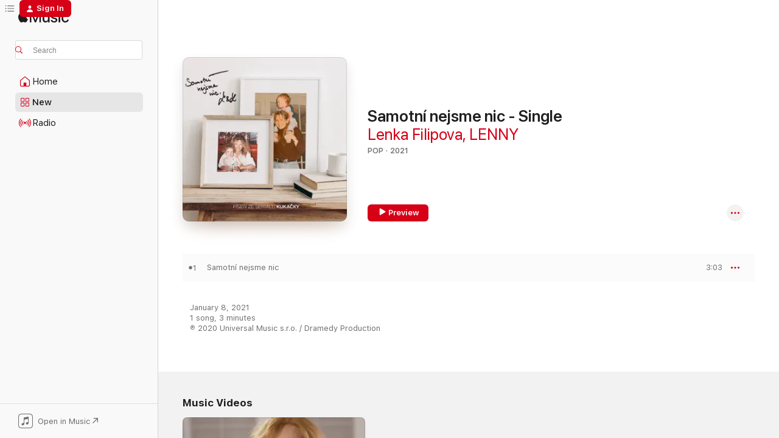

--- FILE ---
content_type: text/html
request_url: https://music.apple.com/us/album/samotn%C3%AD-nejsme-nic-single/1545351551?at=1000lKmx&ct=LFV_1a9524ffa242d0c336a2d5247671e808&itsct=catchall_p1&itscg=30440&ls=1&uo=4
body_size: 22905
content:
<!DOCTYPE html>
<html dir="ltr" lang="en-US">
    <head>
        <!-- prettier-ignore -->
        <meta charset="utf-8">
        <!-- prettier-ignore -->
        <meta http-equiv="X-UA-Compatible" content="IE=edge">
        <!-- prettier-ignore -->
        <meta
            name="viewport"
            content="width=device-width,initial-scale=1,interactive-widget=resizes-content"
        >
        <!-- prettier-ignore -->
        <meta name="applicable-device" content="pc,mobile">
        <!-- prettier-ignore -->
        <meta name="referrer" content="strict-origin">
        <!-- prettier-ignore -->
        <link
            rel="apple-touch-icon"
            sizes="180x180"
            href="/assets/favicon/favicon-180.png"
        >
        <!-- prettier-ignore -->
        <link
            rel="icon"
            type="image/png"
            sizes="32x32"
            href="/assets/favicon/favicon-32.png"
        >
        <!-- prettier-ignore -->
        <link
            rel="icon"
            type="image/png"
            sizes="16x16"
            href="/assets/favicon/favicon-16.png"
        >
        <!-- prettier-ignore -->
        <link
            rel="mask-icon"
            href="/assets/favicon/favicon.svg"
            color="#fa233b"
        >
        <!-- prettier-ignore -->
        <link rel="manifest" href="/manifest.json">

        <title>‎Samotní nejsme nic - Single - Album by Lenka Filipova &amp; LENNY - Apple Music</title><!-- HEAD_svelte-1cypuwr_START --><link rel="preconnect" href="//www.apple.com/wss/fonts" crossorigin="anonymous"><link rel="stylesheet" href="//www.apple.com/wss/fonts?families=SF+Pro,v4%7CSF+Pro+Icons,v1&amp;display=swap" type="text/css" referrerpolicy="strict-origin-when-cross-origin"><!-- HEAD_svelte-1cypuwr_END --><!-- HEAD_svelte-eg3hvx_START -->    <meta name="description" content="Listen to Samotní nejsme nic - Single by Lenka Filipova &amp; LENNY on Apple Music. 2021. 1 Song. Duration: 3 minutes."> <meta name="keywords" content="listen, Samotní nejsme nic - Single, Lenka Filipova &amp; LENNY, music, singles, songs, Pop, streaming music, apple music"> <link rel="canonical" href="https://music.apple.com/us/album/samotn%C3%AD-nejsme-nic-single/1545351551">   <link rel="alternate" type="application/json+oembed" href="https://music.apple.com/api/oembed?url=https%3A%2F%2Fmusic.apple.com%2Fus%2Falbum%2Fsamotn%25C3%25AD-nejsme-nic-single%2F1545351551" title="Samotní nejsme nic - Single by Lenka Filipova &amp; LENNY on Apple Music">  <meta name="al:ios:app_store_id" content="1108187390"> <meta name="al:ios:app_name" content="Apple Music"> <meta name="apple:content_id" content="1545351551"> <meta name="apple:title" content="Samotní nejsme nic - Single"> <meta name="apple:description" content="Listen to Samotní nejsme nic - Single by Lenka Filipova &amp; LENNY on Apple Music. 2021. 1 Song. Duration: 3 minutes.">   <meta property="og:title" content="Samotní nejsme nic - Single by Lenka Filipova &amp; LENNY on Apple Music"> <meta property="og:description" content="Album · 2021 · 1 Song"> <meta property="og:site_name" content="Apple Music - Web Player"> <meta property="og:url" content="https://music.apple.com/us/album/samotn%C3%AD-nejsme-nic-single/1545351551"> <meta property="og:image" content="https://is1-ssl.mzstatic.com/image/thumb/Music114/v4/13/02/f4/1302f44a-527e-2acd-4fa6-d18f6859b397/20UM1IM16763.rgb.jpg/1200x630wp-60.jpg"> <meta property="og:image:secure_url" content="https://is1-ssl.mzstatic.com/image/thumb/Music114/v4/13/02/f4/1302f44a-527e-2acd-4fa6-d18f6859b397/20UM1IM16763.rgb.jpg/1200x630wp-60.jpg"> <meta property="og:image:alt" content="Samotní nejsme nic - Single by Lenka Filipova &amp; LENNY on Apple Music"> <meta property="og:image:width" content="1200"> <meta property="og:image:height" content="630"> <meta property="og:image:type" content="image/jpg"> <meta property="og:type" content="music.album"> <meta property="og:locale" content="en_US">  <meta property="music:song_count" content="1"> <meta property="music:song" content="https://music.apple.com/us/song/samotn%C3%AD-nejsme-nic/1545351560"> <meta property="music:song:preview_url:secure_url" content="https://music.apple.com/us/song/samotn%C3%AD-nejsme-nic/1545351560"> <meta property="music:song:disc" content="1"> <meta property="music:song:duration" content="PT3M3S"> <meta property="music:song:track" content="1">   <meta property="music:musician" content="https://music.apple.com/us/artist/lenka-filipova/127494152"><meta property="music:musician" content="https://music.apple.com/us/artist/lenny/61479612"> <meta property="music:release_date" content="2021-01-08T00:00:00.000Z">   <meta name="twitter:title" content="Samotní nejsme nic - Single by Lenka Filipova &amp; LENNY on Apple Music"> <meta name="twitter:description" content="Album · 2021 · 1 Song"> <meta name="twitter:site" content="@AppleMusic"> <meta name="twitter:image" content="https://is1-ssl.mzstatic.com/image/thumb/Music114/v4/13/02/f4/1302f44a-527e-2acd-4fa6-d18f6859b397/20UM1IM16763.rgb.jpg/600x600bf-60.jpg"> <meta name="twitter:image:alt" content="Samotní nejsme nic - Single by Lenka Filipova &amp; LENNY on Apple Music"> <meta name="twitter:card" content="summary">       <!-- HTML_TAG_START -->
                <script id=schema:music-album type="application/ld+json">
                    {"@context":"http://schema.org","@type":"MusicAlbum","name":"Samotní nejsme nic - Single","description":"Listen to Samotní nejsme nic - Single by Lenka Filipova & LENNY on Apple Music. 2021. 1 Song. Duration: 3 minutes.","citation":[{"@type":"MusicAlbum","image":"https://is1-ssl.mzstatic.com/image/thumb/Music115/v4/00/59/13/005913b1-32a7-9c7e-1351-2487bde18baa/cover.jpg/1200x630bb.jpg","url":"https://music.apple.com/us/album/na-malou-chv%C3%ADli-single/1522852198","name":"Na malou chvíli - Single"},{"@type":"MusicAlbum","image":"https://is1-ssl.mzstatic.com/image/thumb/Music115/v4/3d/7f/c6/3d7fc6c4-91bf-39d9-0443-d06dddae9ac7/cover.jpg/1200x630bb.jpg","url":"https://music.apple.com/us/album/moje-mil%C3%A1-single/1573008187","name":"Moje milá - Single"},{"@type":"MusicAlbum","image":"https://is1-ssl.mzstatic.com/image/thumb/Music211/v4/b3/f1/55/b3f15555-d089-7c7a-9910-858cbaf446b3/5021732393333.jpg/1200x630bb.jpg","url":"https://music.apple.com/us/album/vzkaz-v-lahvi-single/1748172104","name":"Vzkaz v lahvi - Single"},{"@type":"MusicAlbum","image":"https://is1-ssl.mzstatic.com/image/thumb/Music114/v4/d0/80/5e/d0805e28-135c-5d89-f5ba-4dd811dd6fc2/20UMGIM78467.rgb.jpg/1200x630bb.jpg","url":"https://music.apple.com/us/album/jedin%C3%BD-co-chci-single/1533357519","name":"Jediný co chci - Single"},{"@type":"MusicAlbum","image":"https://is1-ssl.mzstatic.com/image/thumb/Music125/v4/04/96/77/04967765-42fd-5f46-05e2-861d390c3259/21UMGIM34948.rgb.jpg/1200x630bb.jpg","url":"https://music.apple.com/us/album/jednou-jsem-sl%C3%ADbil-feat-kry%C5%A1tof-single/1564046730","name":"Jednou jsem slíbil (feat. Kryštof) - Single"},{"@type":"MusicAlbum","image":"https://is1-ssl.mzstatic.com/image/thumb/Music125/v4/18/be/0b/18be0b90-e9e1-6068-b1ac-23f1a5350cbd/5895b03f-5206-4862-b736-e5ab514bfaee.jpg/1200x630bb.jpg","url":"https://music.apple.com/us/album/pudeme-dom%C5%AF-a-budeme-n%C4%9Bkoho-pomlouvat-single/1589216420","name":"Pudeme domů a budeme někoho pomlouvat - Single"},{"@type":"MusicAlbum","image":"https://is1-ssl.mzstatic.com/image/thumb/Music114/v4/80/66/6a/80666afc-bd13-5cc5-4694-29d04a3f7c8e/cover.jpg/1200x630bb.jpg","url":"https://music.apple.com/us/album/l%C3%A1ska-neumiera-feat-%C5%A1tefan-%C5%A1tec-single/1548726804","name":"Láska neumiera (feat. Štefan Štec) - Single"},{"@type":"MusicAlbum","image":"https://is1-ssl.mzstatic.com/image/thumb/Music124/v4/7e/30/64/7e306418-09c2-3e89-4430-b5f06e6c0a78/20UMGIM72637.rgb.jpg/1200x630bb.jpg","url":"https://music.apple.com/us/album/v%C3%A1no%C4%8Dn%C3%AD-single/1537128129","name":"Vánoční - Single"},{"@type":"MusicAlbum","image":"https://is1-ssl.mzstatic.com/image/thumb/Music114/v4/bf/56/6e/bf566e4e-8685-e12c-d63f-e21f6d9004f0/190295152239.jpg/1200x630bb.jpg","url":"https://music.apple.com/us/album/jm%C3%A9no-single/1529462438","name":"Jméno - Single"},{"@type":"MusicAlbum","image":"https://is1-ssl.mzstatic.com/image/thumb/Music124/v4/e9/cf/6c/e9cf6c2a-64cf-7d96-b2aa-75e23b76350c/cover.jpg/1200x630bb.jpg","url":"https://music.apple.com/us/album/b%C3%ADl%C3%BD-den-single/1534689171","name":"Bílý Den - Single"}],"tracks":[{"@type":"MusicRecording","name":"Samotní nejsme nic","duration":"PT3M3S","url":"https://music.apple.com/us/song/samotn%C3%AD-nejsme-nic/1545351560","offers":{"@type":"Offer","category":"free","price":0},"audio":{"@type":"AudioObject","potentialAction":{"@type":"ListenAction","expectsAcceptanceOf":{"@type":"Offer","category":"free"},"target":{"@type":"EntryPoint","actionPlatform":"https://music.apple.com/us/song/samotn%C3%AD-nejsme-nic/1545351560"}},"name":"Samotní nejsme nic","contentUrl":"https://audio-ssl.itunes.apple.com/itunes-assets/AudioPreview125/v4/17/cb/ee/17cbee67-19f7-d677-d6ca-5dc91093e872/mzaf_527822723777677161.plus.aac.ep.m4a","duration":"PT3M3S","uploadDate":"2021-01-08","thumbnailUrl":"https://is1-ssl.mzstatic.com/image/thumb/Music114/v4/13/02/f4/1302f44a-527e-2acd-4fa6-d18f6859b397/20UM1IM16763.rgb.jpg/1200x630bb.jpg"}}],"workExample":[{"@type":"MusicAlbum","image":"https://is1-ssl.mzstatic.com/image/thumb/Music114/v4/3a/54/13/3a54139c-ad41-e409-db52-59abea017ecc/00602498737378.rgb.jpg/1200x630bb.jpg","url":"https://music.apple.com/us/album/best-of-lenka-filipova/1452884520","name":"Best of Lenka Filipova"},{"@type":"MusicAlbum","image":"https://is1-ssl.mzstatic.com/image/thumb/Music124/v4/1d/57/20/1d57202c-cad3-503a-28d0-b55e27f229b4/cover.jpg/1200x630bb.jpg","url":"https://music.apple.com/us/album/1982-92/1380700672","name":"1982-92"},{"@type":"MusicAlbum","image":"https://is1-ssl.mzstatic.com/image/thumb/Music128/v4/01/98/87/0198879a-358f-27c9-c670-5b68e790fd89/00731455722222.rgb.jpg/1200x630bb.jpg","url":"https://music.apple.com/us/album/lidove-pisnicky/1443786899","name":"Lidove pisnicky"},{"@type":"MusicAlbum","image":"https://is1-ssl.mzstatic.com/image/thumb/Music128/v4/2b/b8/8a/2bb88afd-882f-1301-b7e4-31310d4fdb86/00731454231923.rgb.jpg/1200x630bb.jpg","url":"https://music.apple.com/us/album/za-vsechno-muze-laska/1443873133","name":"Za Vsechno Muze Laska"},{"@type":"MusicAlbum","image":"https://is1-ssl.mzstatic.com/image/thumb/Music115/v4/c2/06/ac/c206accb-8eef-d88a-8994-0c9ff022cdd3/cover.jpg/1200x630bb.jpg","url":"https://music.apple.com/us/album/%C4%8D%C3%A1ste%C4%8Dn%C3%A9-zatm%C4%9Bn%C3%AD-srdce/1386342483","name":"Částečné Zatmění Srdce"},{"@type":"MusicAlbum","image":"https://is1-ssl.mzstatic.com/image/thumb/Music124/v4/24/ab/4b/24ab4b66-5350-5ef8-cefd-d34b6eaed929/cover.jpg/1200x630bb.jpg","url":"https://music.apple.com/us/album/concertino/1530871944","name":"Concertino"},{"@type":"MusicAlbum","image":"https://is1-ssl.mzstatic.com/image/thumb/Music125/v4/75/06/fe/7506fe9f-bfd0-372a-b521-bcc8e2ddf788/cover.jpg/1200x630bb.jpg","url":"https://music.apple.com/us/album/quo-vadis/1386111637","name":"Quo Vadis"},{"@type":"MusicAlbum","image":"https://is1-ssl.mzstatic.com/image/thumb/Music126/v4/c3/19/30/c3193057-1c53-12d1-2ea5-5e428df8007a/cover.jpg/1200x630bb.jpg","url":"https://music.apple.com/us/album/singly-1979-1987/1730048091","name":"Singly (1979-1987)"},{"@type":"MusicAlbum","image":"https://is1-ssl.mzstatic.com/image/thumb/Music118/v4/ee/e6/e3/eee6e357-761a-506d-c04b-d95c33735f79/00602577273483.rgb.jpg/1200x630bb.jpg","url":"https://music.apple.com/us/album/oppidum/1441063381","name":"Oppidum"},{"@type":"MusicAlbum","image":"https://is1-ssl.mzstatic.com/image/thumb/Music128/v4/f2/ce/b1/f2ceb158-425d-2c13-ba8a-bf945cc2f36c/00044001374227.rgb.jpg/1200x630bb.jpg","url":"https://music.apple.com/us/album/tisic-zpusobu-jak-zabit-lasku/1443656759","name":"Tisic Zpusobu Jak Zabit Lasku"},{"@type":"MusicAlbum","image":"https://is1-ssl.mzstatic.com/image/thumb/Music118/v4/f0/60/4d/f0604dfb-2d5d-1811-b592-273cd4ab5cc2/0730099904926.jpg/1200x630bb.jpg","url":"https://music.apple.com/us/album/over-the-rainbow/1269775137","name":"Over the Rainbow"},{"@type":"MusicAlbum","image":"https://is1-ssl.mzstatic.com/image/thumb/Music128/v4/57/81/4e/57814e7a-cc16-11ef-b975-e8dd166caafc/00602537689972.rgb.jpg/1200x630bb.jpg","url":"https://music.apple.com/us/album/concertino-live-masarykovo-nadrazi-praha/1445875896","name":"Concertino Live - Masarykovo nadrazi Praha"},{"@type":"MusicAlbum","image":"https://is1-ssl.mzstatic.com/image/thumb/Music115/v4/30/53/78/305378e9-1b11-8d35-a7cc-5b7c6d5aff9c/cover.jpg/1200x630bb.jpg","url":"https://music.apple.com/us/album/pocit-258/1386315528","name":"Pocit 258"},{"@type":"MusicAlbum","image":"https://is1-ssl.mzstatic.com/image/thumb/Music118/v4/e7/3b/09/e73b0909-a47f-a6e3-12d1-3740c649a847/00602577273377.rgb.jpg/1200x630bb.jpg","url":"https://music.apple.com/us/album/na-cest%C4%9B-single/1440456263","name":"Na cestě - Single"},{"@type":"MusicAlbum","image":"https://is1-ssl.mzstatic.com/image/thumb/Music125/v4/28/ba/67/28ba6725-32ce-62c9-7258-a8d8fd26081e/cover.jpg/1200x630bb.jpg","url":"https://music.apple.com/us/album/%C5%99eka-%C5%BEivota/1386181947","name":"Řeka Života"},{"@type":"MusicRecording","name":"Samotní nejsme nic","duration":"PT3M3S","url":"https://music.apple.com/us/song/samotn%C3%AD-nejsme-nic/1545351560","offers":{"@type":"Offer","category":"free","price":0},"audio":{"@type":"AudioObject","potentialAction":{"@type":"ListenAction","expectsAcceptanceOf":{"@type":"Offer","category":"free"},"target":{"@type":"EntryPoint","actionPlatform":"https://music.apple.com/us/song/samotn%C3%AD-nejsme-nic/1545351560"}},"name":"Samotní nejsme nic","contentUrl":"https://audio-ssl.itunes.apple.com/itunes-assets/AudioPreview125/v4/17/cb/ee/17cbee67-19f7-d677-d6ca-5dc91093e872/mzaf_527822723777677161.plus.aac.ep.m4a","duration":"PT3M3S","uploadDate":"2021-01-08","thumbnailUrl":"https://is1-ssl.mzstatic.com/image/thumb/Music114/v4/13/02/f4/1302f44a-527e-2acd-4fa6-d18f6859b397/20UM1IM16763.rgb.jpg/1200x630bb.jpg"}}],"url":"https://music.apple.com/us/album/samotn%C3%AD-nejsme-nic-single/1545351551","image":"https://is1-ssl.mzstatic.com/image/thumb/Music114/v4/13/02/f4/1302f44a-527e-2acd-4fa6-d18f6859b397/20UM1IM16763.rgb.jpg/1200x630bb.jpg","potentialAction":{"@type":"ListenAction","expectsAcceptanceOf":{"@type":"Offer","category":"free"},"target":{"@type":"EntryPoint","actionPlatform":"https://music.apple.com/us/album/samotn%C3%AD-nejsme-nic-single/1545351551"}},"genre":["Pop","Music"],"datePublished":"2021-01-08","byArtist":[{"@type":"MusicGroup","url":"https://music.apple.com/us/artist/lenka-filipova/127494152","name":"Lenka Filipova"},{"@type":"MusicGroup","url":"https://music.apple.com/us/artist/lenny/61479612","name":"LENNY"}]}
                </script>
                <!-- HTML_TAG_END -->    <!-- HEAD_svelte-eg3hvx_END -->
      <script type="module" crossorigin src="/assets/index~90a29058ba.js"></script>
      <link rel="stylesheet" href="/assets/index~fbf29d0525.css">
      <script type="module">import.meta.url;import("_").catch(()=>1);async function* g(){};window.__vite_is_modern_browser=true;</script>
      <script type="module">!function(){if(window.__vite_is_modern_browser)return;console.warn("vite: loading legacy chunks, syntax error above and the same error below should be ignored");var e=document.getElementById("vite-legacy-polyfill"),n=document.createElement("script");n.src=e.src,n.onload=function(){System.import(document.getElementById('vite-legacy-entry').getAttribute('data-src'))},document.body.appendChild(n)}();</script>
    </head>
    <body>
        
        <script
            async
            src="/includes/js-cdn/musickit/v3/amp/musickit.js"
        ></script>
        <script
            type="module"
            async
            src="/includes/js-cdn/musickit/v3/components/musickit-components/musickit-components.esm.js"
        ></script>
        <script
            nomodule
            async
            src="/includes/js-cdn/musickit/v3/components/musickit-components/musickit-components.js"
        ></script>
        <svg style="display: none" xmlns="http://www.w3.org/2000/svg">
            <symbol id="play-circle-fill" viewBox="0 0 60 60">
                <path
                    class="icon-circle-fill__circle"
                    fill="var(--iconCircleFillBG, transparent)"
                    d="M30 60c16.411 0 30-13.617 30-30C60 13.588 46.382 0 29.971 0 13.588 0 .001 13.588.001 30c0 16.383 13.617 30 30 30Z"
                />
                <path
                    fill="var(--iconFillArrow, var(--keyColor, black))"
                    d="M24.411 41.853c-1.41.853-3.028.177-3.028-1.294V19.47c0-1.44 1.735-2.058 3.028-1.294l17.265 10.235a1.89 1.89 0 0 1 0 3.265L24.411 41.853Z"
                />
            </symbol>
        </svg>
        <div class="body-container">
              <div class="app-container svelte-t3vj1e" data-testid="app-container">   <div class="header svelte-rjjbqs" data-testid="header"><nav data-testid="navigation" class="navigation svelte-13li0vp"><div class="navigation__header svelte-13li0vp"><div data-testid="logo" class="logo svelte-1o7dz8w"> <a aria-label="Apple Music" role="img" href="https://music.apple.com/us/home" class="svelte-1o7dz8w"><svg height="20" viewBox="0 0 83 20" width="83" xmlns="http://www.w3.org/2000/svg" class="logo" aria-hidden="true"><path d="M34.752 19.746V6.243h-.088l-5.433 13.503h-2.074L21.711 6.243h-.087v13.503h-2.548V1.399h3.235l5.833 14.621h.1l5.82-14.62h3.248v18.347h-2.56zm16.649 0h-2.586v-2.263h-.062c-.725 1.602-2.061 2.504-4.072 2.504-2.86 0-4.61-1.894-4.61-4.958V6.37h2.698v8.125c0 2.034.95 3.127 2.81 3.127 1.95 0 3.124-1.373 3.124-3.458V6.37H51.4v13.376zm7.394-13.618c3.06 0 5.046 1.73 5.134 4.196h-2.536c-.15-1.296-1.087-2.11-2.598-2.11-1.462 0-2.436.724-2.436 1.793 0 .839.6 1.41 2.023 1.741l2.136.496c2.686.636 3.71 1.704 3.71 3.636 0 2.442-2.236 4.12-5.333 4.12-3.285 0-5.26-1.64-5.509-4.183h2.673c.25 1.398 1.187 2.085 2.836 2.085 1.623 0 2.623-.687 2.623-1.78 0-.865-.487-1.373-1.924-1.704l-2.136-.508c-2.498-.585-3.735-1.806-3.735-3.75 0-2.391 2.049-4.032 5.072-4.032zM66.1 2.836c0-.878.7-1.577 1.561-1.577.862 0 1.55.7 1.55 1.577 0 .864-.688 1.576-1.55 1.576a1.573 1.573 0 0 1-1.56-1.576zm.212 3.534h2.698v13.376h-2.698zm14.089 4.603c-.275-1.424-1.324-2.556-3.085-2.556-2.086 0-3.46 1.767-3.46 4.64 0 2.938 1.386 4.642 3.485 4.642 1.66 0 2.748-.928 3.06-2.48H83C82.713 18.067 80.477 20 77.317 20c-3.76 0-6.208-2.62-6.208-6.942 0-4.247 2.448-6.93 6.183-6.93 3.385 0 5.446 2.213 5.683 4.845h-2.573zM10.824 3.189c-.698.834-1.805 1.496-2.913 1.398-.145-1.128.41-2.33 1.036-3.065C9.644.662 10.848.05 11.835 0c.121 1.178-.336 2.33-1.01 3.19zm.999 1.619c.624.049 2.425.244 3.578 1.98-.096.074-2.137 1.272-2.113 3.79.024 3.01 2.593 4.012 2.617 4.037-.024.074-.407 1.419-1.344 2.812-.817 1.224-1.657 2.422-3.002 2.447-1.297.024-1.73-.783-3.218-.783-1.489 0-1.97.758-3.194.807-1.297.048-2.28-1.297-3.097-2.52C.368 14.908-.904 10.408.825 7.375c.84-1.516 2.377-2.47 4.034-2.495 1.273-.023 2.45.857 3.218.857.769 0 2.137-1.027 3.746-.93z"></path></svg></a>   </div> <div class="search-input-wrapper svelte-nrtdem" data-testid="search-input"><div data-testid="amp-search-input" aria-controls="search-suggestions" aria-expanded="false" aria-haspopup="listbox" aria-owns="search-suggestions" class="search-input-container svelte-rg26q6" tabindex="-1" role=""><div class="flex-container svelte-rg26q6"><form id="search-input-form" class="svelte-rg26q6"><svg height="16" width="16" viewBox="0 0 16 16" class="search-svg" aria-hidden="true"><path d="M11.87 10.835c.018.015.035.03.051.047l3.864 3.863a.735.735 0 1 1-1.04 1.04l-3.863-3.864a.744.744 0 0 1-.047-.051 6.667 6.667 0 1 1 1.035-1.035zM6.667 12a5.333 5.333 0 1 0 0-10.667 5.333 5.333 0 0 0 0 10.667z"></path></svg> <input aria-autocomplete="list" aria-multiline="false" aria-controls="search-suggestions" placeholder="Search" spellcheck="false" autocomplete="off" autocorrect="off" autocapitalize="off" type="text" inputmode="search" class="search-input__text-field svelte-rg26q6" data-testid="search-input__text-field"></form> </div> <div data-testid="search-scope-bar"></div>   </div> </div></div> <div data-testid="navigation-content" class="navigation__content svelte-13li0vp" id="navigation" aria-hidden="false"><div class="navigation__scrollable-container svelte-13li0vp"><div data-testid="navigation-items-primary" class="navigation-items navigation-items--primary svelte-ng61m8"> <ul class="navigation-items__list svelte-ng61m8">  <li class="navigation-item navigation-item__home svelte-1a5yt87" aria-selected="false" data-testid="navigation-item"> <a href="https://music.apple.com/us/home" class="navigation-item__link svelte-1a5yt87" role="button" data-testid="home" aria-pressed="false"><div class="navigation-item__content svelte-zhx7t9"> <span class="navigation-item__icon svelte-zhx7t9"> <svg width="24" height="24" viewBox="0 0 24 24" xmlns="http://www.w3.org/2000/svg" aria-hidden="true"><path d="M5.93 20.16a1.94 1.94 0 0 1-1.43-.502c-.334-.335-.502-.794-.502-1.393v-7.142c0-.362.062-.688.177-.953.123-.264.326-.529.6-.75l6.145-5.157c.176-.141.344-.247.52-.318.176-.07.362-.105.564-.105.194 0 .388.035.565.105.176.07.352.177.52.318l6.146 5.158c.273.23.467.476.59.75.124.264.177.59.177.96v7.134c0 .59-.159 1.058-.503 1.393-.335.335-.811.503-1.428.503H5.929Zm12.14-1.172c.221 0 .406-.07.547-.212a.688.688 0 0 0 .22-.511v-7.142c0-.177-.026-.344-.087-.459a.97.97 0 0 0-.265-.353l-6.154-5.149a.756.756 0 0 0-.177-.115.37.37 0 0 0-.15-.035.37.37 0 0 0-.158.035l-.177.115-6.145 5.15a.982.982 0 0 0-.274.352 1.13 1.13 0 0 0-.088.468v7.133c0 .203.08.379.23.511a.744.744 0 0 0 .546.212h12.133Zm-8.323-4.7c0-.176.062-.326.177-.432a.6.6 0 0 1 .423-.159h3.315c.176 0 .326.053.432.16s.159.255.159.431v4.973H9.756v-4.973Z"></path></svg> </span> <span class="navigation-item__label svelte-zhx7t9"> Home </span> </div></a>  </li>  <li class="navigation-item navigation-item__new svelte-1a5yt87" aria-selected="false" data-testid="navigation-item"> <a href="https://music.apple.com/us/new" class="navigation-item__link svelte-1a5yt87" role="button" data-testid="new" aria-pressed="false"><div class="navigation-item__content svelte-zhx7t9"> <span class="navigation-item__icon svelte-zhx7t9"> <svg height="24" viewBox="0 0 24 24" width="24" aria-hidden="true"><path d="M9.92 11.354c.966 0 1.453-.487 1.453-1.49v-3.4c0-1.004-.487-1.483-1.453-1.483H6.452C5.487 4.981 5 5.46 5 6.464v3.4c0 1.003.487 1.49 1.452 1.49zm7.628 0c.965 0 1.452-.487 1.452-1.49v-3.4c0-1.004-.487-1.483-1.452-1.483h-3.46c-.974 0-1.46.479-1.46 1.483v3.4c0 1.003.486 1.49 1.46 1.49zm-7.65-1.073h-3.43c-.266 0-.396-.137-.396-.418v-3.4c0-.273.13-.41.396-.41h3.43c.265 0 .402.137.402.41v3.4c0 .281-.137.418-.403.418zm7.634 0h-3.43c-.273 0-.402-.137-.402-.418v-3.4c0-.273.129-.41.403-.41h3.43c.265 0 .395.137.395.41v3.4c0 .281-.13.418-.396.418zm-7.612 8.7c.966 0 1.453-.48 1.453-1.483v-3.407c0-.996-.487-1.483-1.453-1.483H6.452c-.965 0-1.452.487-1.452 1.483v3.407c0 1.004.487 1.483 1.452 1.483zm7.628 0c.965 0 1.452-.48 1.452-1.483v-3.407c0-.996-.487-1.483-1.452-1.483h-3.46c-.974 0-1.46.487-1.46 1.483v3.407c0 1.004.486 1.483 1.46 1.483zm-7.65-1.072h-3.43c-.266 0-.396-.137-.396-.41v-3.4c0-.282.13-.418.396-.418h3.43c.265 0 .402.136.402.418v3.4c0 .273-.137.41-.403.41zm7.634 0h-3.43c-.273 0-.402-.137-.402-.41v-3.4c0-.282.129-.418.403-.418h3.43c.265 0 .395.136.395.418v3.4c0 .273-.13.41-.396.41z" fill-opacity=".95"></path></svg> </span> <span class="navigation-item__label svelte-zhx7t9"> New </span> </div></a>  </li>  <li class="navigation-item navigation-item__radio svelte-1a5yt87" aria-selected="false" data-testid="navigation-item"> <a href="https://music.apple.com/us/radio" class="navigation-item__link svelte-1a5yt87" role="button" data-testid="radio" aria-pressed="false"><div class="navigation-item__content svelte-zhx7t9"> <span class="navigation-item__icon svelte-zhx7t9"> <svg width="24" height="24" viewBox="0 0 24 24" xmlns="http://www.w3.org/2000/svg" aria-hidden="true"><path d="M19.359 18.57C21.033 16.818 22 14.461 22 11.89s-.967-4.93-2.641-6.68c-.276-.292-.653-.26-.868-.023-.222.246-.176.591.085.868 1.466 1.535 2.272 3.593 2.272 5.835 0 2.241-.806 4.3-2.272 5.835-.261.268-.307.621-.085.86.215.245.592.276.868-.016zm-13.85.014c.222-.238.176-.59-.085-.86-1.474-1.535-2.272-3.593-2.272-5.834 0-2.242.798-4.3 2.272-5.835.261-.277.307-.622.085-.868-.215-.238-.592-.269-.868.023C2.967 6.96 2 9.318 2 11.89s.967 4.929 2.641 6.68c.276.29.653.26.868.014zm1.957-1.873c.223-.253.162-.583-.1-.867-.951-1.068-1.473-2.45-1.473-3.954 0-1.505.522-2.887 1.474-3.954.26-.284.322-.614.1-.876-.23-.26-.622-.26-.891.039-1.175 1.274-1.827 2.963-1.827 4.79 0 1.82.652 3.517 1.827 4.784.269.3.66.307.89.038zm9.958-.038c1.175-1.267 1.827-2.964 1.827-4.783 0-1.828-.652-3.517-1.827-4.791-.269-.3-.66-.3-.89-.039-.23.262-.162.592.092.876.96 1.067 1.481 2.449 1.481 3.954 0 1.504-.522 2.886-1.481 3.954-.254.284-.323.614-.092.867.23.269.621.261.89-.038zm-8.061-1.966c.23-.26.13-.568-.092-.883-.415-.522-.63-1.197-.63-1.934 0-.737.215-1.413.63-1.943.222-.307.322-.614.092-.875s-.653-.261-.906.054a4.385 4.385 0 0 0-.968 2.764 4.38 4.38 0 0 0 .968 2.756c.253.322.675.322.906.061zm6.18-.061a4.38 4.38 0 0 0 .968-2.756 4.385 4.385 0 0 0-.968-2.764c-.253-.315-.675-.315-.906-.054-.23.261-.138.568.092.875.415.53.63 1.206.63 1.943 0 .737-.215 1.412-.63 1.934-.23.315-.322.622-.092.883s.653.261.906-.061zm-3.547-.967c.96 0 1.789-.814 1.789-1.797s-.83-1.789-1.789-1.789c-.96 0-1.781.806-1.781 1.789 0 .983.821 1.797 1.781 1.797z"></path></svg> </span> <span class="navigation-item__label svelte-zhx7t9"> Radio </span> </div></a>  </li>  <li class="navigation-item navigation-item__search svelte-1a5yt87" aria-selected="false" data-testid="navigation-item"> <a href="https://music.apple.com/us/search" class="navigation-item__link svelte-1a5yt87" role="button" data-testid="search" aria-pressed="false"><div class="navigation-item__content svelte-zhx7t9"> <span class="navigation-item__icon svelte-zhx7t9"> <svg height="24" viewBox="0 0 24 24" width="24" aria-hidden="true"><path d="M17.979 18.553c.476 0 .813-.366.813-.835a.807.807 0 0 0-.235-.586l-3.45-3.457a5.61 5.61 0 0 0 1.158-3.413c0-3.098-2.535-5.633-5.633-5.633C7.542 4.63 5 7.156 5 10.262c0 3.098 2.534 5.632 5.632 5.632a5.614 5.614 0 0 0 3.274-1.055l3.472 3.472a.835.835 0 0 0 .6.242zm-7.347-3.875c-2.417 0-4.416-2-4.416-4.416 0-2.417 2-4.417 4.416-4.417 2.417 0 4.417 2 4.417 4.417s-2 4.416-4.417 4.416z" fill-opacity=".95"></path></svg> </span> <span class="navigation-item__label svelte-zhx7t9"> Search </span> </div></a>  </li></ul> </div>   </div> <div class="navigation__native-cta"><div slot="native-cta"><div data-testid="native-cta" class="native-cta svelte-1t4vswz  native-cta--authenticated"><button class="native-cta__button svelte-1t4vswz" data-testid="native-cta-button"><span class="native-cta__app-icon svelte-1t4vswz"><svg width="24" height="24" xmlns="http://www.w3.org/2000/svg" xml:space="preserve" style="fill-rule:evenodd;clip-rule:evenodd;stroke-linejoin:round;stroke-miterlimit:2" viewBox="0 0 24 24" slot="app-icon" aria-hidden="true"><path d="M22.567 1.496C21.448.393 19.956.045 17.293.045H6.566c-2.508 0-4.028.376-5.12 1.465C.344 2.601 0 4.09 0 6.611v10.727c0 2.695.33 4.18 1.432 5.257 1.106 1.103 2.595 1.45 5.275 1.45h10.586c2.663 0 4.169-.347 5.274-1.45C23.656 21.504 24 20.033 24 17.338V6.752c0-2.694-.344-4.179-1.433-5.256Zm.411 4.9v11.299c0 1.898-.338 3.286-1.188 4.137-.851.864-2.256 1.191-4.141 1.191H6.35c-1.884 0-3.303-.341-4.154-1.191-.85-.851-1.174-2.239-1.174-4.137V6.54c0-2.014.324-3.445 1.16-4.295.851-.864 2.312-1.177 4.313-1.177h11.154c1.885 0 3.29.341 4.141 1.191.864.85 1.188 2.239 1.188 4.137Z" style="fill-rule:nonzero"></path><path d="M7.413 19.255c.987 0 2.48-.728 2.48-2.672v-6.385c0-.35.063-.428.378-.494l5.298-1.095c.351-.067.534.025.534.333l.035 4.286c0 .337-.182.586-.53.652l-1.014.228c-1.361.3-2.007.923-2.007 1.937 0 1.017.79 1.748 1.926 1.748.986 0 2.444-.679 2.444-2.64V5.654c0-.636-.279-.821-1.016-.66L9.646 6.298c-.448.091-.674.329-.674.699l.035 7.697c0 .336-.148.546-.446.613l-1.067.21c-1.329.266-1.986.93-1.986 1.993 0 1.017.786 1.745 1.905 1.745Z" style="fill-rule:nonzero"></path></svg></span> <span class="native-cta__label svelte-1t4vswz">Open in Music</span> <span class="native-cta__arrow svelte-1t4vswz"><svg height="16" width="16" viewBox="0 0 16 16" class="native-cta-action" aria-hidden="true"><path d="M1.559 16 13.795 3.764v8.962H16V0H3.274v2.205h8.962L0 14.441 1.559 16z"></path></svg></span></button> </div>  </div></div></div> </nav> </div>  <div class="player-bar player-bar__floating-player svelte-1rr9v04" data-testid="player-bar" aria-label="Music controls" aria-hidden="false">   </div>   <div id="scrollable-page" class="scrollable-page svelte-mt0bfj" data-main-content data-testid="main-section" aria-hidden="false"><main data-testid="main" class="svelte-bzjlhs"><div class="content-container svelte-bzjlhs" data-testid="content-container"><div class="search-input-wrapper svelte-nrtdem" data-testid="search-input"><div data-testid="amp-search-input" aria-controls="search-suggestions" aria-expanded="false" aria-haspopup="listbox" aria-owns="search-suggestions" class="search-input-container svelte-rg26q6" tabindex="-1" role=""><div class="flex-container svelte-rg26q6"><form id="search-input-form" class="svelte-rg26q6"><svg height="16" width="16" viewBox="0 0 16 16" class="search-svg" aria-hidden="true"><path d="M11.87 10.835c.018.015.035.03.051.047l3.864 3.863a.735.735 0 1 1-1.04 1.04l-3.863-3.864a.744.744 0 0 1-.047-.051 6.667 6.667 0 1 1 1.035-1.035zM6.667 12a5.333 5.333 0 1 0 0-10.667 5.333 5.333 0 0 0 0 10.667z"></path></svg> <input value="" aria-autocomplete="list" aria-multiline="false" aria-controls="search-suggestions" placeholder="Search" spellcheck="false" autocomplete="off" autocorrect="off" autocapitalize="off" type="text" inputmode="search" class="search-input__text-field svelte-rg26q6" data-testid="search-input__text-field"></form> </div> <div data-testid="search-scope-bar"> </div>   </div> </div>      <div class="section svelte-wa5vzl" data-testid="section-container" aria-label="Featured"> <div class="section-content svelte-wa5vzl" data-testid="section-content">  <div class="container-detail-header svelte-rknnd2 container-detail-header--no-description" data-testid="container-detail-header"><div slot="artwork"><div class="artwork__radiosity svelte-1agpw2h"> <div data-testid="artwork-component" class="artwork-component artwork-component--aspect-ratio artwork-component--orientation-square svelte-g1i36u        artwork-component--has-borders" style="
            --artwork-bg-color: #e8e4e3;
            --aspect-ratio: 1;
            --placeholder-bg-color: #e8e4e3;
       ">   <picture class="svelte-g1i36u"><source sizes=" (max-width:1319px) 296px,(min-width:1320px) and (max-width:1679px) 316px,316px" srcset="https://is1-ssl.mzstatic.com/image/thumb/Music114/v4/13/02/f4/1302f44a-527e-2acd-4fa6-d18f6859b397/20UM1IM16763.rgb.jpg/296x296bb.webp 296w,https://is1-ssl.mzstatic.com/image/thumb/Music114/v4/13/02/f4/1302f44a-527e-2acd-4fa6-d18f6859b397/20UM1IM16763.rgb.jpg/316x316bb.webp 316w,https://is1-ssl.mzstatic.com/image/thumb/Music114/v4/13/02/f4/1302f44a-527e-2acd-4fa6-d18f6859b397/20UM1IM16763.rgb.jpg/592x592bb.webp 592w,https://is1-ssl.mzstatic.com/image/thumb/Music114/v4/13/02/f4/1302f44a-527e-2acd-4fa6-d18f6859b397/20UM1IM16763.rgb.jpg/632x632bb.webp 632w" type="image/webp"> <source sizes=" (max-width:1319px) 296px,(min-width:1320px) and (max-width:1679px) 316px,316px" srcset="https://is1-ssl.mzstatic.com/image/thumb/Music114/v4/13/02/f4/1302f44a-527e-2acd-4fa6-d18f6859b397/20UM1IM16763.rgb.jpg/296x296bb-60.jpg 296w,https://is1-ssl.mzstatic.com/image/thumb/Music114/v4/13/02/f4/1302f44a-527e-2acd-4fa6-d18f6859b397/20UM1IM16763.rgb.jpg/316x316bb-60.jpg 316w,https://is1-ssl.mzstatic.com/image/thumb/Music114/v4/13/02/f4/1302f44a-527e-2acd-4fa6-d18f6859b397/20UM1IM16763.rgb.jpg/592x592bb-60.jpg 592w,https://is1-ssl.mzstatic.com/image/thumb/Music114/v4/13/02/f4/1302f44a-527e-2acd-4fa6-d18f6859b397/20UM1IM16763.rgb.jpg/632x632bb-60.jpg 632w" type="image/jpeg"> <img alt="" class="artwork-component__contents artwork-component__image svelte-g1i36u" loading="lazy" src="/assets/artwork/1x1.gif" role="presentation" decoding="async" width="316" height="316" fetchpriority="auto" style="opacity: 1;"></picture> </div></div> <div data-testid="artwork-component" class="artwork-component artwork-component--aspect-ratio artwork-component--orientation-square svelte-g1i36u        artwork-component--has-borders" style="
            --artwork-bg-color: #e8e4e3;
            --aspect-ratio: 1;
            --placeholder-bg-color: #e8e4e3;
       ">   <picture class="svelte-g1i36u"><source sizes=" (max-width:1319px) 296px,(min-width:1320px) and (max-width:1679px) 316px,316px" srcset="https://is1-ssl.mzstatic.com/image/thumb/Music114/v4/13/02/f4/1302f44a-527e-2acd-4fa6-d18f6859b397/20UM1IM16763.rgb.jpg/296x296bb.webp 296w,https://is1-ssl.mzstatic.com/image/thumb/Music114/v4/13/02/f4/1302f44a-527e-2acd-4fa6-d18f6859b397/20UM1IM16763.rgb.jpg/316x316bb.webp 316w,https://is1-ssl.mzstatic.com/image/thumb/Music114/v4/13/02/f4/1302f44a-527e-2acd-4fa6-d18f6859b397/20UM1IM16763.rgb.jpg/592x592bb.webp 592w,https://is1-ssl.mzstatic.com/image/thumb/Music114/v4/13/02/f4/1302f44a-527e-2acd-4fa6-d18f6859b397/20UM1IM16763.rgb.jpg/632x632bb.webp 632w" type="image/webp"> <source sizes=" (max-width:1319px) 296px,(min-width:1320px) and (max-width:1679px) 316px,316px" srcset="https://is1-ssl.mzstatic.com/image/thumb/Music114/v4/13/02/f4/1302f44a-527e-2acd-4fa6-d18f6859b397/20UM1IM16763.rgb.jpg/296x296bb-60.jpg 296w,https://is1-ssl.mzstatic.com/image/thumb/Music114/v4/13/02/f4/1302f44a-527e-2acd-4fa6-d18f6859b397/20UM1IM16763.rgb.jpg/316x316bb-60.jpg 316w,https://is1-ssl.mzstatic.com/image/thumb/Music114/v4/13/02/f4/1302f44a-527e-2acd-4fa6-d18f6859b397/20UM1IM16763.rgb.jpg/592x592bb-60.jpg 592w,https://is1-ssl.mzstatic.com/image/thumb/Music114/v4/13/02/f4/1302f44a-527e-2acd-4fa6-d18f6859b397/20UM1IM16763.rgb.jpg/632x632bb-60.jpg 632w" type="image/jpeg"> <img alt="Samotní nejsme nic - Single" class="artwork-component__contents artwork-component__image svelte-g1i36u" loading="lazy" src="/assets/artwork/1x1.gif" role="presentation" decoding="async" width="316" height="316" fetchpriority="auto" style="opacity: 1;"></picture> </div></div> <div class="headings svelte-rknnd2"> <h1 class="headings__title svelte-rknnd2" data-testid="non-editable-product-title"><span dir="auto">Samotní nejsme nic - Single</span> <span class="headings__badges svelte-rknnd2">   </span></h1> <div class="headings__subtitles svelte-rknnd2" data-testid="product-subtitles"> <a data-testid="click-action" class="click-action svelte-c0t0j2" href="https://music.apple.com/us/artist/lenka-filipova/127494152">Lenka Filipova</a>,  <a data-testid="click-action" class="click-action svelte-c0t0j2" href="https://music.apple.com/us/artist/lenny/61479612">LENNY</a> </div> <div class="headings__tertiary-titles"> </div> <div class="headings__metadata-bottom svelte-rknnd2">POP · 2021 </div></div>  <div class="primary-actions svelte-rknnd2"><div class="primary-actions__button primary-actions__button--play svelte-rknnd2"><div data-testid="button-action" class="button svelte-rka6wn primary"><button data-testid="click-action" class="click-action svelte-c0t0j2" aria-label="" ><span class="icon svelte-rka6wn" data-testid="play-icon"><svg height="16" viewBox="0 0 16 16" width="16"><path d="m4.4 15.14 10.386-6.096c.842-.459.794-1.64 0-2.097L4.401.85c-.87-.53-2-.12-2 .82v12.625c0 .966 1.06 1.4 2 .844z"></path></svg></span>  Preview</button> </div> </div> <div class="primary-actions__button primary-actions__button--shuffle svelte-rknnd2"> </div></div> <div class="secondary-actions svelte-rknnd2"><div class="secondary-actions svelte-1agpw2h" slot="secondary-actions">  <div class="cloud-buttons svelte-u0auos" data-testid="cloud-buttons">  <amp-contextual-menu-button config="[object Object]" class="svelte-dj0bcp"> <span aria-label="MORE" class="more-button svelte-dj0bcp more-button--platter" data-testid="more-button" slot="trigger-content"><svg width="28" height="28" viewBox="0 0 28 28" class="glyph" xmlns="http://www.w3.org/2000/svg"><circle fill="var(--iconCircleFill, transparent)" cx="14" cy="14" r="14"></circle><path fill="var(--iconEllipsisFill, white)" d="M10.105 14c0-.87-.687-1.55-1.564-1.55-.862 0-1.557.695-1.557 1.55 0 .848.695 1.55 1.557 1.55.855 0 1.564-.702 1.564-1.55zm5.437 0c0-.87-.68-1.55-1.542-1.55A1.55 1.55 0 0012.45 14c0 .848.695 1.55 1.55 1.55.848 0 1.542-.702 1.542-1.55zm5.474 0c0-.87-.687-1.55-1.557-1.55-.87 0-1.564.695-1.564 1.55 0 .848.694 1.55 1.564 1.55.848 0 1.557-.702 1.557-1.55z"></path></svg></span> </amp-contextual-menu-button></div></div></div></div> </div>   </div><div class="section svelte-wa5vzl" data-testid="section-container"> <div class="section-content svelte-wa5vzl" data-testid="section-content">  <div class="placeholder-table svelte-wa5vzl"> <div><div class="placeholder-row svelte-wa5vzl placeholder-row--even placeholder-row--album"></div></div></div> </div>   </div><div class="section svelte-wa5vzl" data-testid="section-container"> <div class="section-content svelte-wa5vzl" data-testid="section-content"> <div class="tracklist-footer svelte-1tm9k9g tracklist-footer--album" data-testid="tracklist-footer"><div class="footer-body svelte-1tm9k9g"><p class="description svelte-1tm9k9g" data-testid="tracklist-footer-description">January 8, 2021
1 song, 3 minutes
℗ 2020 Universal Music s.r.o. / Dramedy Production</p>  <div class="tracklist-footer__native-cta-wrapper svelte-1tm9k9g"></div></div> <div class="tracklist-footer__friends svelte-1tm9k9g"> </div></div></div>   </div><div class="section svelte-wa5vzl      section--alternate" data-testid="section-container"> <div class="section-content svelte-wa5vzl" data-testid="section-content"> <div class="spacer-wrapper svelte-14fis98"></div></div>   </div><div class="section svelte-wa5vzl      section--alternate" data-testid="section-container" aria-label="Music Videos"> <div class="section-content svelte-wa5vzl" data-testid="section-content"><div class="header svelte-fr9z27">  <div class="header-title-wrapper svelte-fr9z27">    <h2 class="title svelte-fr9z27" data-testid="header-title"><span class="dir-wrapper" dir="auto">Music Videos</span></h2> </div>   </div>   <div class="svelte-1dd7dqt shelf"><section data-testid="shelf-component" class="shelf-grid shelf-grid--onhover svelte-12rmzef" style="
            --grid-max-content-xsmall: 298px; --grid-column-gap-xsmall: 10px; --grid-row-gap-xsmall: 24px; --grid-small: 2; --grid-column-gap-small: 20px; --grid-row-gap-small: 24px; --grid-medium: 3; --grid-column-gap-medium: 20px; --grid-row-gap-medium: 24px; --grid-large: 4; --grid-column-gap-large: 20px; --grid-row-gap-large: 24px; --grid-xlarge: 4; --grid-column-gap-xlarge: 20px; --grid-row-gap-xlarge: 24px;
            --grid-type: B;
            --grid-rows: 1;
            --standard-lockup-shadow-offset: 15px;
            
        "> <div class="shelf-grid__body svelte-12rmzef" data-testid="shelf-body">   <button disabled aria-label="Previous Page" type="button" class="shelf-grid-nav__arrow shelf-grid-nav__arrow--left svelte-1xmivhv" data-testid="shelf-button-left" style="--offset: 
                        calc(32px * -1);
                    ;"><svg viewBox="0 0 9 31" xmlns="http://www.w3.org/2000/svg"><path d="M5.275 29.46a1.61 1.61 0 0 0 1.456 1.077c1.018 0 1.772-.737 1.772-1.737 0-.526-.277-1.186-.449-1.62l-4.68-11.912L8.05 3.363c.172-.442.45-1.116.45-1.625A1.702 1.702 0 0 0 6.728.002a1.603 1.603 0 0 0-1.456 1.09L.675 12.774c-.301.775-.677 1.744-.677 2.495 0 .754.376 1.705.677 2.498L5.272 29.46Z"></path></svg></button> <ul slot="shelf-content" class="shelf-grid__list shelf-grid__list--grid-type-B shelf-grid__list--grid-rows-1 svelte-12rmzef" role="list" tabindex="-1" data-testid="shelf-item-list">   <li class="shelf-grid__list-item svelte-12rmzef" data-test-id="shelf-grid-list-item-0" data-index="0" aria-hidden="true"><div class="svelte-12rmzef"><div class="vertical-video svelte-1dpimfq vertical-video--large" data-testid="vertical-video"><div class="vertical-video__artwork-wrapper svelte-1dpimfq" data-testid="vertical-video-artwork-wrapper"><a data-testid="click-action" class="click-action svelte-c0t0j2" href="https://music.apple.com/us/music-video/samotn%C3%AD-nejsme-nic/1547603494"></a> <div data-testid="artwork-component" class="artwork-component artwork-component--aspect-ratio artwork-component--orientation-landscape svelte-g1i36u    artwork-component--fullwidth    artwork-component--has-borders" style="
            --artwork-bg-color: #a3968e;
            --aspect-ratio: 1.7777777777777777;
            --placeholder-bg-color: #a3968e;
       ">   <picture class="svelte-g1i36u"><source sizes=" (max-width:999px) 200px,(min-width:1000px) and (max-width:1319px) 290px,(min-width:1320px) and (max-width:1679px) 340px,340px" srcset="https://is1-ssl.mzstatic.com/image/thumb/Video114/v4/99/2f/a5/992fa569-93f6-ba48-c38a-d655d26841eb/20UM1IM16764.crop.jpg/200x113mv.webp 200w,https://is1-ssl.mzstatic.com/image/thumb/Video114/v4/99/2f/a5/992fa569-93f6-ba48-c38a-d655d26841eb/20UM1IM16764.crop.jpg/290x163mv.webp 290w,https://is1-ssl.mzstatic.com/image/thumb/Video114/v4/99/2f/a5/992fa569-93f6-ba48-c38a-d655d26841eb/20UM1IM16764.crop.jpg/340x191mv.webp 340w,https://is1-ssl.mzstatic.com/image/thumb/Video114/v4/99/2f/a5/992fa569-93f6-ba48-c38a-d655d26841eb/20UM1IM16764.crop.jpg/400x226mv.webp 400w,https://is1-ssl.mzstatic.com/image/thumb/Video114/v4/99/2f/a5/992fa569-93f6-ba48-c38a-d655d26841eb/20UM1IM16764.crop.jpg/580x326mv.webp 580w,https://is1-ssl.mzstatic.com/image/thumb/Video114/v4/99/2f/a5/992fa569-93f6-ba48-c38a-d655d26841eb/20UM1IM16764.crop.jpg/680x382mv.webp 680w" type="image/webp"> <source sizes=" (max-width:999px) 200px,(min-width:1000px) and (max-width:1319px) 290px,(min-width:1320px) and (max-width:1679px) 340px,340px" srcset="https://is1-ssl.mzstatic.com/image/thumb/Video114/v4/99/2f/a5/992fa569-93f6-ba48-c38a-d655d26841eb/20UM1IM16764.crop.jpg/200x113mv-60.jpg 200w,https://is1-ssl.mzstatic.com/image/thumb/Video114/v4/99/2f/a5/992fa569-93f6-ba48-c38a-d655d26841eb/20UM1IM16764.crop.jpg/290x163mv-60.jpg 290w,https://is1-ssl.mzstatic.com/image/thumb/Video114/v4/99/2f/a5/992fa569-93f6-ba48-c38a-d655d26841eb/20UM1IM16764.crop.jpg/340x191mv-60.jpg 340w,https://is1-ssl.mzstatic.com/image/thumb/Video114/v4/99/2f/a5/992fa569-93f6-ba48-c38a-d655d26841eb/20UM1IM16764.crop.jpg/400x226mv-60.jpg 400w,https://is1-ssl.mzstatic.com/image/thumb/Video114/v4/99/2f/a5/992fa569-93f6-ba48-c38a-d655d26841eb/20UM1IM16764.crop.jpg/580x326mv-60.jpg 580w,https://is1-ssl.mzstatic.com/image/thumb/Video114/v4/99/2f/a5/992fa569-93f6-ba48-c38a-d655d26841eb/20UM1IM16764.crop.jpg/680x382mv-60.jpg 680w" type="image/jpeg"> <img alt="" class="artwork-component__contents artwork-component__image svelte-g1i36u" loading="lazy" src="/assets/artwork/1x1.gif" role="presentation" decoding="async" width="340" height="191" fetchpriority="auto" style="opacity: 1;"></picture> </div> <div class="vertical-video__play-button svelte-1dpimfq"><button aria-label="Play" class="play-button svelte-19j07e7 play-button--platter" data-testid="play-button"><svg aria-hidden="true" class="icon play-svg" data-testid="play-icon" iconState="play"><use href="#play-circle-fill"></use></svg> </button></div> <div class="vertical-video__context-button svelte-1dpimfq"><amp-contextual-menu-button config="[object Object]" class="svelte-dj0bcp"> <span aria-label="MORE" class="more-button svelte-dj0bcp more-button--platter  more-button--material" data-testid="more-button" slot="trigger-content"><svg width="28" height="28" viewBox="0 0 28 28" class="glyph" xmlns="http://www.w3.org/2000/svg"><circle fill="var(--iconCircleFill, transparent)" cx="14" cy="14" r="14"></circle><path fill="var(--iconEllipsisFill, white)" d="M10.105 14c0-.87-.687-1.55-1.564-1.55-.862 0-1.557.695-1.557 1.55 0 .848.695 1.55 1.557 1.55.855 0 1.564-.702 1.564-1.55zm5.437 0c0-.87-.68-1.55-1.542-1.55A1.55 1.55 0 0012.45 14c0 .848.695 1.55 1.55 1.55.848 0 1.542-.702 1.542-1.55zm5.474 0c0-.87-.687-1.55-1.557-1.55-.87 0-1.564.695-1.564 1.55 0 .848.694 1.55 1.564 1.55.848 0 1.557-.702 1.557-1.55z"></path></svg></span> </amp-contextual-menu-button></div></div>   <div class="vertical-video__content-details svelte-1dpimfq"><div data-testid="vertical-video-title" class="vertical-video__title svelte-1dpimfq vertical-video__title--multiline"> <div class="multiline-clamp svelte-1a7gcr6 multiline-clamp--overflow   multiline-clamp--with-badge" style="--mc-lineClamp: var(--defaultClampOverride, 2);" role="text"> <span class="multiline-clamp__text svelte-1a7gcr6"><a data-testid="click-action" class="click-action svelte-c0t0j2" href="https://music.apple.com/us/music-video/samotn%C3%AD-nejsme-nic/1547603494">Samotní nejsme nic</a></span><span class="multiline-clamp__badge svelte-1a7gcr6"> </span> </div> </div> <p data-testid="vertical-video-subtitle" class="vertical-video__subtitles svelte-1dpimfq"> <div class="multiline-clamp svelte-1a7gcr6 multiline-clamp--overflow" style="--mc-lineClamp: var(--defaultClampOverride, 1);" role="text"> <span class="multiline-clamp__text svelte-1a7gcr6"> <a data-testid="click-action" class="click-action svelte-c0t0j2" href="https://music.apple.com/us/artist/lenka-filipova/127494152">Lenka Filipova</a>,  <a data-testid="click-action" class="click-action svelte-c0t0j2" href="https://music.apple.com/us/artist/lenny/61479612">LENNY</a></span> </div></p></div> </div> </div></li> </ul> <button aria-label="Next Page" type="button" class="shelf-grid-nav__arrow shelf-grid-nav__arrow--right svelte-1xmivhv" data-testid="shelf-button-right" style="--offset: 
                        calc(32px * -1);
                    ;"><svg viewBox="0 0 9 31" xmlns="http://www.w3.org/2000/svg"><path d="M5.275 29.46a1.61 1.61 0 0 0 1.456 1.077c1.018 0 1.772-.737 1.772-1.737 0-.526-.277-1.186-.449-1.62l-4.68-11.912L8.05 3.363c.172-.442.45-1.116.45-1.625A1.702 1.702 0 0 0 6.728.002a1.603 1.603 0 0 0-1.456 1.09L.675 12.774c-.301.775-.677 1.744-.677 2.495 0 .754.376 1.705.677 2.498L5.272 29.46Z"></path></svg></button></div> </section> </div></div>   </div><div class="section svelte-wa5vzl      section--alternate" data-testid="section-container" aria-label="More By Lenka Filipova"> <div class="section-content svelte-wa5vzl" data-testid="section-content"><div class="header svelte-fr9z27">  <div class="header-title-wrapper svelte-fr9z27">    <h2 class="title svelte-fr9z27 title-link" data-testid="header-title"><button type="button" class="title__button svelte-fr9z27" role="link" tabindex="0"><span class="dir-wrapper" dir="auto">More By Lenka Filipova</span> <svg class="chevron" xmlns="http://www.w3.org/2000/svg" viewBox="0 0 64 64" aria-hidden="true"><path d="M19.817 61.863c1.48 0 2.672-.515 3.702-1.546l24.243-23.63c1.352-1.385 1.996-2.737 2.028-4.443 0-1.674-.644-3.09-2.028-4.443L23.519 4.138c-1.03-.998-2.253-1.513-3.702-1.513-2.994 0-5.409 2.382-5.409 5.344 0 1.481.612 2.833 1.739 3.96l20.99 20.347-20.99 20.283c-1.127 1.126-1.739 2.478-1.739 3.96 0 2.93 2.415 5.344 5.409 5.344Z"></path></svg></button></h2> </div>   </div>   <div class="svelte-1dd7dqt shelf"><section data-testid="shelf-component" class="shelf-grid shelf-grid--onhover svelte-12rmzef" style="
            --grid-max-content-xsmall: 144px; --grid-column-gap-xsmall: 10px; --grid-row-gap-xsmall: 24px; --grid-small: 4; --grid-column-gap-small: 20px; --grid-row-gap-small: 24px; --grid-medium: 5; --grid-column-gap-medium: 20px; --grid-row-gap-medium: 24px; --grid-large: 6; --grid-column-gap-large: 20px; --grid-row-gap-large: 24px; --grid-xlarge: 6; --grid-column-gap-xlarge: 20px; --grid-row-gap-xlarge: 24px;
            --grid-type: G;
            --grid-rows: 1;
            --standard-lockup-shadow-offset: 15px;
            
        "> <div class="shelf-grid__body svelte-12rmzef" data-testid="shelf-body">   <button disabled aria-label="Previous Page" type="button" class="shelf-grid-nav__arrow shelf-grid-nav__arrow--left svelte-1xmivhv" data-testid="shelf-button-left" style="--offset: 
                        calc(25px * -1);
                    ;"><svg viewBox="0 0 9 31" xmlns="http://www.w3.org/2000/svg"><path d="M5.275 29.46a1.61 1.61 0 0 0 1.456 1.077c1.018 0 1.772-.737 1.772-1.737 0-.526-.277-1.186-.449-1.62l-4.68-11.912L8.05 3.363c.172-.442.45-1.116.45-1.625A1.702 1.702 0 0 0 6.728.002a1.603 1.603 0 0 0-1.456 1.09L.675 12.774c-.301.775-.677 1.744-.677 2.495 0 .754.376 1.705.677 2.498L5.272 29.46Z"></path></svg></button> <ul slot="shelf-content" class="shelf-grid__list shelf-grid__list--grid-type-G shelf-grid__list--grid-rows-1 svelte-12rmzef" role="list" tabindex="-1" data-testid="shelf-item-list">   <li class="shelf-grid__list-item svelte-12rmzef" data-test-id="shelf-grid-list-item-0" data-index="0" aria-hidden="true"><div class="svelte-12rmzef"><div class="square-lockup-wrapper" data-testid="square-lockup-wrapper">  <div class="product-lockup svelte-1f6kfjm" aria-label="Best of Lenka Filipova, 2005" data-testid="product-lockup"><div class="product-lockup__artwork svelte-1f6kfjm has-controls" aria-hidden="false"> <div data-testid="artwork-component" class="artwork-component artwork-component--aspect-ratio artwork-component--orientation-square svelte-g1i36u    artwork-component--fullwidth    artwork-component--has-borders" style="
            --artwork-bg-color: #4b4b4d;
            --aspect-ratio: 1;
            --placeholder-bg-color: #4b4b4d;
       ">   <picture class="svelte-g1i36u"><source sizes=" (max-width:1319px) 296px,(min-width:1320px) and (max-width:1679px) 316px,316px" srcset="https://is1-ssl.mzstatic.com/image/thumb/Music114/v4/3a/54/13/3a54139c-ad41-e409-db52-59abea017ecc/00602498737378.rgb.jpg/296x296bf.webp 296w,https://is1-ssl.mzstatic.com/image/thumb/Music114/v4/3a/54/13/3a54139c-ad41-e409-db52-59abea017ecc/00602498737378.rgb.jpg/316x316bf.webp 316w,https://is1-ssl.mzstatic.com/image/thumb/Music114/v4/3a/54/13/3a54139c-ad41-e409-db52-59abea017ecc/00602498737378.rgb.jpg/592x592bf.webp 592w,https://is1-ssl.mzstatic.com/image/thumb/Music114/v4/3a/54/13/3a54139c-ad41-e409-db52-59abea017ecc/00602498737378.rgb.jpg/632x632bf.webp 632w" type="image/webp"> <source sizes=" (max-width:1319px) 296px,(min-width:1320px) and (max-width:1679px) 316px,316px" srcset="https://is1-ssl.mzstatic.com/image/thumb/Music114/v4/3a/54/13/3a54139c-ad41-e409-db52-59abea017ecc/00602498737378.rgb.jpg/296x296bf-60.jpg 296w,https://is1-ssl.mzstatic.com/image/thumb/Music114/v4/3a/54/13/3a54139c-ad41-e409-db52-59abea017ecc/00602498737378.rgb.jpg/316x316bf-60.jpg 316w,https://is1-ssl.mzstatic.com/image/thumb/Music114/v4/3a/54/13/3a54139c-ad41-e409-db52-59abea017ecc/00602498737378.rgb.jpg/592x592bf-60.jpg 592w,https://is1-ssl.mzstatic.com/image/thumb/Music114/v4/3a/54/13/3a54139c-ad41-e409-db52-59abea017ecc/00602498737378.rgb.jpg/632x632bf-60.jpg 632w" type="image/jpeg"> <img alt="Best of Lenka Filipova" class="artwork-component__contents artwork-component__image svelte-g1i36u" loading="lazy" src="/assets/artwork/1x1.gif" role="presentation" decoding="async" width="316" height="316" fetchpriority="auto" style="opacity: 1;"></picture> </div> <div class="square-lockup__social svelte-152pqr7" slot="artwork-metadata-overlay"></div> <div data-testid="lockup-control" class="product-lockup__controls svelte-1f6kfjm"><a class="product-lockup__link svelte-1f6kfjm" data-testid="product-lockup-link" aria-label="Best of Lenka Filipova, 2005" href="https://music.apple.com/us/album/best-of-lenka-filipova/1452884520">Best of Lenka Filipova</a> <div data-testid="play-button" class="product-lockup__play-button svelte-1f6kfjm"><button aria-label="Play Best of Lenka Filipova" class="play-button svelte-19j07e7 play-button--platter" data-testid="play-button"><svg aria-hidden="true" class="icon play-svg" data-testid="play-icon" iconState="play"><use href="#play-circle-fill"></use></svg> </button> </div> <div data-testid="context-button" class="product-lockup__context-button svelte-1f6kfjm"><div slot="context-button"><amp-contextual-menu-button config="[object Object]" class="svelte-dj0bcp"> <span aria-label="MORE" class="more-button svelte-dj0bcp more-button--platter  more-button--material" data-testid="more-button" slot="trigger-content"><svg width="28" height="28" viewBox="0 0 28 28" class="glyph" xmlns="http://www.w3.org/2000/svg"><circle fill="var(--iconCircleFill, transparent)" cx="14" cy="14" r="14"></circle><path fill="var(--iconEllipsisFill, white)" d="M10.105 14c0-.87-.687-1.55-1.564-1.55-.862 0-1.557.695-1.557 1.55 0 .848.695 1.55 1.557 1.55.855 0 1.564-.702 1.564-1.55zm5.437 0c0-.87-.68-1.55-1.542-1.55A1.55 1.55 0 0012.45 14c0 .848.695 1.55 1.55 1.55.848 0 1.542-.702 1.542-1.55zm5.474 0c0-.87-.687-1.55-1.557-1.55-.87 0-1.564.695-1.564 1.55 0 .848.694 1.55 1.564 1.55.848 0 1.557-.702 1.557-1.55z"></path></svg></span> </amp-contextual-menu-button></div></div></div></div> <div class="product-lockup__content svelte-1f6kfjm"> <div class="product-lockup__content-details svelte-1f6kfjm product-lockup__content-details--no-subtitle-link" dir="auto"><div class="product-lockup__title-link svelte-1f6kfjm product-lockup__title-link--multiline"> <div class="multiline-clamp svelte-1a7gcr6 multiline-clamp--overflow   multiline-clamp--with-badge" style="--mc-lineClamp: var(--defaultClampOverride, 2);" role="text"> <span class="multiline-clamp__text svelte-1a7gcr6"><a href="https://music.apple.com/us/album/best-of-lenka-filipova/1452884520" data-testid="product-lockup-title" class="product-lockup__title svelte-1f6kfjm">Best of Lenka Filipova</a></span><span class="multiline-clamp__badge svelte-1a7gcr6">  </span> </div> </div>  <p data-testid="product-lockup-subtitles" class="product-lockup__subtitle-links svelte-1f6kfjm  product-lockup__subtitle-links--singlet"> <div class="multiline-clamp svelte-1a7gcr6 multiline-clamp--overflow" style="--mc-lineClamp: var(--defaultClampOverride, 1);" role="text"> <span class="multiline-clamp__text svelte-1a7gcr6"> <span data-testid="product-lockup-subtitle" class="product-lockup__subtitle svelte-1f6kfjm">2005</span></span> </div></p></div></div> </div> </div> </div></li>   <li class="shelf-grid__list-item svelte-12rmzef" data-test-id="shelf-grid-list-item-1" data-index="1" aria-hidden="true"><div class="svelte-12rmzef"><div class="square-lockup-wrapper" data-testid="square-lockup-wrapper">  <div class="product-lockup svelte-1f6kfjm" aria-label="1982-92, 1992" data-testid="product-lockup"><div class="product-lockup__artwork svelte-1f6kfjm has-controls" aria-hidden="false"> <div data-testid="artwork-component" class="artwork-component artwork-component--aspect-ratio artwork-component--orientation-square svelte-g1i36u    artwork-component--fullwidth    artwork-component--has-borders" style="
            --artwork-bg-color: #f9f4f3;
            --aspect-ratio: 1;
            --placeholder-bg-color: #f9f4f3;
       ">   <picture class="svelte-g1i36u"><source sizes=" (max-width:1319px) 296px,(min-width:1320px) and (max-width:1679px) 316px,316px" srcset="https://is1-ssl.mzstatic.com/image/thumb/Music124/v4/1d/57/20/1d57202c-cad3-503a-28d0-b55e27f229b4/cover.jpg/296x296bf.webp 296w,https://is1-ssl.mzstatic.com/image/thumb/Music124/v4/1d/57/20/1d57202c-cad3-503a-28d0-b55e27f229b4/cover.jpg/316x316bf.webp 316w,https://is1-ssl.mzstatic.com/image/thumb/Music124/v4/1d/57/20/1d57202c-cad3-503a-28d0-b55e27f229b4/cover.jpg/592x592bf.webp 592w,https://is1-ssl.mzstatic.com/image/thumb/Music124/v4/1d/57/20/1d57202c-cad3-503a-28d0-b55e27f229b4/cover.jpg/632x632bf.webp 632w" type="image/webp"> <source sizes=" (max-width:1319px) 296px,(min-width:1320px) and (max-width:1679px) 316px,316px" srcset="https://is1-ssl.mzstatic.com/image/thumb/Music124/v4/1d/57/20/1d57202c-cad3-503a-28d0-b55e27f229b4/cover.jpg/296x296bf-60.jpg 296w,https://is1-ssl.mzstatic.com/image/thumb/Music124/v4/1d/57/20/1d57202c-cad3-503a-28d0-b55e27f229b4/cover.jpg/316x316bf-60.jpg 316w,https://is1-ssl.mzstatic.com/image/thumb/Music124/v4/1d/57/20/1d57202c-cad3-503a-28d0-b55e27f229b4/cover.jpg/592x592bf-60.jpg 592w,https://is1-ssl.mzstatic.com/image/thumb/Music124/v4/1d/57/20/1d57202c-cad3-503a-28d0-b55e27f229b4/cover.jpg/632x632bf-60.jpg 632w" type="image/jpeg"> <img alt="1982-92" class="artwork-component__contents artwork-component__image svelte-g1i36u" loading="lazy" src="/assets/artwork/1x1.gif" role="presentation" decoding="async" width="316" height="316" fetchpriority="auto" style="opacity: 1;"></picture> </div> <div class="square-lockup__social svelte-152pqr7" slot="artwork-metadata-overlay"></div> <div data-testid="lockup-control" class="product-lockup__controls svelte-1f6kfjm"><a class="product-lockup__link svelte-1f6kfjm" data-testid="product-lockup-link" aria-label="1982-92, 1992" href="https://music.apple.com/us/album/1982-92/1380700672">1982-92</a> <div data-testid="play-button" class="product-lockup__play-button svelte-1f6kfjm"><button aria-label="Play 1982-92" class="play-button svelte-19j07e7 play-button--platter" data-testid="play-button"><svg aria-hidden="true" class="icon play-svg" data-testid="play-icon" iconState="play"><use href="#play-circle-fill"></use></svg> </button> </div> <div data-testid="context-button" class="product-lockup__context-button svelte-1f6kfjm"><div slot="context-button"><amp-contextual-menu-button config="[object Object]" class="svelte-dj0bcp"> <span aria-label="MORE" class="more-button svelte-dj0bcp more-button--platter  more-button--material" data-testid="more-button" slot="trigger-content"><svg width="28" height="28" viewBox="0 0 28 28" class="glyph" xmlns="http://www.w3.org/2000/svg"><circle fill="var(--iconCircleFill, transparent)" cx="14" cy="14" r="14"></circle><path fill="var(--iconEllipsisFill, white)" d="M10.105 14c0-.87-.687-1.55-1.564-1.55-.862 0-1.557.695-1.557 1.55 0 .848.695 1.55 1.557 1.55.855 0 1.564-.702 1.564-1.55zm5.437 0c0-.87-.68-1.55-1.542-1.55A1.55 1.55 0 0012.45 14c0 .848.695 1.55 1.55 1.55.848 0 1.542-.702 1.542-1.55zm5.474 0c0-.87-.687-1.55-1.557-1.55-.87 0-1.564.695-1.564 1.55 0 .848.694 1.55 1.564 1.55.848 0 1.557-.702 1.557-1.55z"></path></svg></span> </amp-contextual-menu-button></div></div></div></div> <div class="product-lockup__content svelte-1f6kfjm"> <div class="product-lockup__content-details svelte-1f6kfjm product-lockup__content-details--no-subtitle-link" dir="auto"><div class="product-lockup__title-link svelte-1f6kfjm product-lockup__title-link--multiline"> <div class="multiline-clamp svelte-1a7gcr6 multiline-clamp--overflow   multiline-clamp--with-badge" style="--mc-lineClamp: var(--defaultClampOverride, 2);" role="text"> <span class="multiline-clamp__text svelte-1a7gcr6"><a href="https://music.apple.com/us/album/1982-92/1380700672" data-testid="product-lockup-title" class="product-lockup__title svelte-1f6kfjm">1982-92</a></span><span class="multiline-clamp__badge svelte-1a7gcr6">  </span> </div> </div>  <p data-testid="product-lockup-subtitles" class="product-lockup__subtitle-links svelte-1f6kfjm  product-lockup__subtitle-links--singlet"> <div class="multiline-clamp svelte-1a7gcr6 multiline-clamp--overflow" style="--mc-lineClamp: var(--defaultClampOverride, 1);" role="text"> <span class="multiline-clamp__text svelte-1a7gcr6"> <span data-testid="product-lockup-subtitle" class="product-lockup__subtitle svelte-1f6kfjm">1992</span></span> </div></p></div></div> </div> </div> </div></li>   <li class="shelf-grid__list-item svelte-12rmzef" data-test-id="shelf-grid-list-item-2" data-index="2" aria-hidden="true"><div class="svelte-12rmzef"><div class="square-lockup-wrapper" data-testid="square-lockup-wrapper">  <div class="product-lockup svelte-1f6kfjm" aria-label="Lidove pisnicky, 1998" data-testid="product-lockup"><div class="product-lockup__artwork svelte-1f6kfjm has-controls" aria-hidden="false"> <div data-testid="artwork-component" class="artwork-component artwork-component--aspect-ratio artwork-component--orientation-square svelte-g1i36u    artwork-component--fullwidth    artwork-component--has-borders" style="
            --artwork-bg-color: #e6e0db;
            --aspect-ratio: 1;
            --placeholder-bg-color: #e6e0db;
       ">   <picture class="svelte-g1i36u"><source sizes=" (max-width:1319px) 296px,(min-width:1320px) and (max-width:1679px) 316px,316px" srcset="https://is1-ssl.mzstatic.com/image/thumb/Music128/v4/01/98/87/0198879a-358f-27c9-c670-5b68e790fd89/00731455722222.rgb.jpg/296x296bf.webp 296w,https://is1-ssl.mzstatic.com/image/thumb/Music128/v4/01/98/87/0198879a-358f-27c9-c670-5b68e790fd89/00731455722222.rgb.jpg/316x316bf.webp 316w,https://is1-ssl.mzstatic.com/image/thumb/Music128/v4/01/98/87/0198879a-358f-27c9-c670-5b68e790fd89/00731455722222.rgb.jpg/592x592bf.webp 592w,https://is1-ssl.mzstatic.com/image/thumb/Music128/v4/01/98/87/0198879a-358f-27c9-c670-5b68e790fd89/00731455722222.rgb.jpg/632x632bf.webp 632w" type="image/webp"> <source sizes=" (max-width:1319px) 296px,(min-width:1320px) and (max-width:1679px) 316px,316px" srcset="https://is1-ssl.mzstatic.com/image/thumb/Music128/v4/01/98/87/0198879a-358f-27c9-c670-5b68e790fd89/00731455722222.rgb.jpg/296x296bf-60.jpg 296w,https://is1-ssl.mzstatic.com/image/thumb/Music128/v4/01/98/87/0198879a-358f-27c9-c670-5b68e790fd89/00731455722222.rgb.jpg/316x316bf-60.jpg 316w,https://is1-ssl.mzstatic.com/image/thumb/Music128/v4/01/98/87/0198879a-358f-27c9-c670-5b68e790fd89/00731455722222.rgb.jpg/592x592bf-60.jpg 592w,https://is1-ssl.mzstatic.com/image/thumb/Music128/v4/01/98/87/0198879a-358f-27c9-c670-5b68e790fd89/00731455722222.rgb.jpg/632x632bf-60.jpg 632w" type="image/jpeg"> <img alt="Lidove pisnicky" class="artwork-component__contents artwork-component__image svelte-g1i36u" loading="lazy" src="/assets/artwork/1x1.gif" role="presentation" decoding="async" width="316" height="316" fetchpriority="auto" style="opacity: 1;"></picture> </div> <div class="square-lockup__social svelte-152pqr7" slot="artwork-metadata-overlay"></div> <div data-testid="lockup-control" class="product-lockup__controls svelte-1f6kfjm"><a class="product-lockup__link svelte-1f6kfjm" data-testid="product-lockup-link" aria-label="Lidove pisnicky, 1998" href="https://music.apple.com/us/album/lidove-pisnicky/1443786899">Lidove pisnicky</a> <div data-testid="play-button" class="product-lockup__play-button svelte-1f6kfjm"><button aria-label="Play Lidove pisnicky" class="play-button svelte-19j07e7 play-button--platter" data-testid="play-button"><svg aria-hidden="true" class="icon play-svg" data-testid="play-icon" iconState="play"><use href="#play-circle-fill"></use></svg> </button> </div> <div data-testid="context-button" class="product-lockup__context-button svelte-1f6kfjm"><div slot="context-button"><amp-contextual-menu-button config="[object Object]" class="svelte-dj0bcp"> <span aria-label="MORE" class="more-button svelte-dj0bcp more-button--platter  more-button--material" data-testid="more-button" slot="trigger-content"><svg width="28" height="28" viewBox="0 0 28 28" class="glyph" xmlns="http://www.w3.org/2000/svg"><circle fill="var(--iconCircleFill, transparent)" cx="14" cy="14" r="14"></circle><path fill="var(--iconEllipsisFill, white)" d="M10.105 14c0-.87-.687-1.55-1.564-1.55-.862 0-1.557.695-1.557 1.55 0 .848.695 1.55 1.557 1.55.855 0 1.564-.702 1.564-1.55zm5.437 0c0-.87-.68-1.55-1.542-1.55A1.55 1.55 0 0012.45 14c0 .848.695 1.55 1.55 1.55.848 0 1.542-.702 1.542-1.55zm5.474 0c0-.87-.687-1.55-1.557-1.55-.87 0-1.564.695-1.564 1.55 0 .848.694 1.55 1.564 1.55.848 0 1.557-.702 1.557-1.55z"></path></svg></span> </amp-contextual-menu-button></div></div></div></div> <div class="product-lockup__content svelte-1f6kfjm"> <div class="product-lockup__content-details svelte-1f6kfjm product-lockup__content-details--no-subtitle-link" dir="auto"><div class="product-lockup__title-link svelte-1f6kfjm product-lockup__title-link--multiline"> <div class="multiline-clamp svelte-1a7gcr6 multiline-clamp--overflow   multiline-clamp--with-badge" style="--mc-lineClamp: var(--defaultClampOverride, 2);" role="text"> <span class="multiline-clamp__text svelte-1a7gcr6"><a href="https://music.apple.com/us/album/lidove-pisnicky/1443786899" data-testid="product-lockup-title" class="product-lockup__title svelte-1f6kfjm">Lidove pisnicky</a></span><span class="multiline-clamp__badge svelte-1a7gcr6">  </span> </div> </div>  <p data-testid="product-lockup-subtitles" class="product-lockup__subtitle-links svelte-1f6kfjm  product-lockup__subtitle-links--singlet"> <div class="multiline-clamp svelte-1a7gcr6 multiline-clamp--overflow" style="--mc-lineClamp: var(--defaultClampOverride, 1);" role="text"> <span class="multiline-clamp__text svelte-1a7gcr6"> <span data-testid="product-lockup-subtitle" class="product-lockup__subtitle svelte-1f6kfjm">1998</span></span> </div></p></div></div> </div> </div> </div></li>   <li class="shelf-grid__list-item svelte-12rmzef" data-test-id="shelf-grid-list-item-3" data-index="3" aria-hidden="true"><div class="svelte-12rmzef"><div class="square-lockup-wrapper" data-testid="square-lockup-wrapper">  <div class="product-lockup svelte-1f6kfjm" aria-label="Za Vsechno Muze Laska, 1999" data-testid="product-lockup"><div class="product-lockup__artwork svelte-1f6kfjm has-controls" aria-hidden="false"> <div data-testid="artwork-component" class="artwork-component artwork-component--aspect-ratio artwork-component--orientation-square svelte-g1i36u    artwork-component--fullwidth    artwork-component--has-borders" style="
            --artwork-bg-color: #925044;
            --aspect-ratio: 1;
            --placeholder-bg-color: #925044;
       ">   <picture class="svelte-g1i36u"><source sizes=" (max-width:1319px) 296px,(min-width:1320px) and (max-width:1679px) 316px,316px" srcset="https://is1-ssl.mzstatic.com/image/thumb/Music128/v4/2b/b8/8a/2bb88afd-882f-1301-b7e4-31310d4fdb86/00731454231923.rgb.jpg/296x296bf.webp 296w,https://is1-ssl.mzstatic.com/image/thumb/Music128/v4/2b/b8/8a/2bb88afd-882f-1301-b7e4-31310d4fdb86/00731454231923.rgb.jpg/316x316bf.webp 316w,https://is1-ssl.mzstatic.com/image/thumb/Music128/v4/2b/b8/8a/2bb88afd-882f-1301-b7e4-31310d4fdb86/00731454231923.rgb.jpg/592x592bf.webp 592w,https://is1-ssl.mzstatic.com/image/thumb/Music128/v4/2b/b8/8a/2bb88afd-882f-1301-b7e4-31310d4fdb86/00731454231923.rgb.jpg/632x632bf.webp 632w" type="image/webp"> <source sizes=" (max-width:1319px) 296px,(min-width:1320px) and (max-width:1679px) 316px,316px" srcset="https://is1-ssl.mzstatic.com/image/thumb/Music128/v4/2b/b8/8a/2bb88afd-882f-1301-b7e4-31310d4fdb86/00731454231923.rgb.jpg/296x296bf-60.jpg 296w,https://is1-ssl.mzstatic.com/image/thumb/Music128/v4/2b/b8/8a/2bb88afd-882f-1301-b7e4-31310d4fdb86/00731454231923.rgb.jpg/316x316bf-60.jpg 316w,https://is1-ssl.mzstatic.com/image/thumb/Music128/v4/2b/b8/8a/2bb88afd-882f-1301-b7e4-31310d4fdb86/00731454231923.rgb.jpg/592x592bf-60.jpg 592w,https://is1-ssl.mzstatic.com/image/thumb/Music128/v4/2b/b8/8a/2bb88afd-882f-1301-b7e4-31310d4fdb86/00731454231923.rgb.jpg/632x632bf-60.jpg 632w" type="image/jpeg"> <img alt="Za Vsechno Muze Laska" class="artwork-component__contents artwork-component__image svelte-g1i36u" loading="lazy" src="/assets/artwork/1x1.gif" role="presentation" decoding="async" width="316" height="316" fetchpriority="auto" style="opacity: 1;"></picture> </div> <div class="square-lockup__social svelte-152pqr7" slot="artwork-metadata-overlay"></div> <div data-testid="lockup-control" class="product-lockup__controls svelte-1f6kfjm"><a class="product-lockup__link svelte-1f6kfjm" data-testid="product-lockup-link" aria-label="Za Vsechno Muze Laska, 1999" href="https://music.apple.com/us/album/za-vsechno-muze-laska/1443873133">Za Vsechno Muze Laska</a> <div data-testid="play-button" class="product-lockup__play-button svelte-1f6kfjm"><button aria-label="Play Za Vsechno Muze Laska" class="play-button svelte-19j07e7 play-button--platter" data-testid="play-button"><svg aria-hidden="true" class="icon play-svg" data-testid="play-icon" iconState="play"><use href="#play-circle-fill"></use></svg> </button> </div> <div data-testid="context-button" class="product-lockup__context-button svelte-1f6kfjm"><div slot="context-button"><amp-contextual-menu-button config="[object Object]" class="svelte-dj0bcp"> <span aria-label="MORE" class="more-button svelte-dj0bcp more-button--platter  more-button--material" data-testid="more-button" slot="trigger-content"><svg width="28" height="28" viewBox="0 0 28 28" class="glyph" xmlns="http://www.w3.org/2000/svg"><circle fill="var(--iconCircleFill, transparent)" cx="14" cy="14" r="14"></circle><path fill="var(--iconEllipsisFill, white)" d="M10.105 14c0-.87-.687-1.55-1.564-1.55-.862 0-1.557.695-1.557 1.55 0 .848.695 1.55 1.557 1.55.855 0 1.564-.702 1.564-1.55zm5.437 0c0-.87-.68-1.55-1.542-1.55A1.55 1.55 0 0012.45 14c0 .848.695 1.55 1.55 1.55.848 0 1.542-.702 1.542-1.55zm5.474 0c0-.87-.687-1.55-1.557-1.55-.87 0-1.564.695-1.564 1.55 0 .848.694 1.55 1.564 1.55.848 0 1.557-.702 1.557-1.55z"></path></svg></span> </amp-contextual-menu-button></div></div></div></div> <div class="product-lockup__content svelte-1f6kfjm"> <div class="product-lockup__content-details svelte-1f6kfjm product-lockup__content-details--no-subtitle-link" dir="auto"><div class="product-lockup__title-link svelte-1f6kfjm product-lockup__title-link--multiline"> <div class="multiline-clamp svelte-1a7gcr6 multiline-clamp--overflow   multiline-clamp--with-badge" style="--mc-lineClamp: var(--defaultClampOverride, 2);" role="text"> <span class="multiline-clamp__text svelte-1a7gcr6"><a href="https://music.apple.com/us/album/za-vsechno-muze-laska/1443873133" data-testid="product-lockup-title" class="product-lockup__title svelte-1f6kfjm">Za Vsechno Muze Laska</a></span><span class="multiline-clamp__badge svelte-1a7gcr6">  </span> </div> </div>  <p data-testid="product-lockup-subtitles" class="product-lockup__subtitle-links svelte-1f6kfjm  product-lockup__subtitle-links--singlet"> <div class="multiline-clamp svelte-1a7gcr6 multiline-clamp--overflow" style="--mc-lineClamp: var(--defaultClampOverride, 1);" role="text"> <span class="multiline-clamp__text svelte-1a7gcr6"> <span data-testid="product-lockup-subtitle" class="product-lockup__subtitle svelte-1f6kfjm">1999</span></span> </div></p></div></div> </div> </div> </div></li>   <li class="shelf-grid__list-item svelte-12rmzef" data-test-id="shelf-grid-list-item-4" data-index="4" aria-hidden="true"><div class="svelte-12rmzef"><div class="square-lockup-wrapper" data-testid="square-lockup-wrapper">  <div class="product-lockup svelte-1f6kfjm" aria-label="Částečné Zatmění Srdce, 2004" data-testid="product-lockup"><div class="product-lockup__artwork svelte-1f6kfjm has-controls" aria-hidden="false"> <div data-testid="artwork-component" class="artwork-component artwork-component--aspect-ratio artwork-component--orientation-square svelte-g1i36u    artwork-component--fullwidth    artwork-component--has-borders" style="
            --artwork-bg-color: #70543c;
            --aspect-ratio: 1;
            --placeholder-bg-color: #70543c;
       ">   <picture class="svelte-g1i36u"><source sizes=" (max-width:1319px) 296px,(min-width:1320px) and (max-width:1679px) 316px,316px" srcset="https://is1-ssl.mzstatic.com/image/thumb/Music115/v4/c2/06/ac/c206accb-8eef-d88a-8994-0c9ff022cdd3/cover.jpg/296x296bf.webp 296w,https://is1-ssl.mzstatic.com/image/thumb/Music115/v4/c2/06/ac/c206accb-8eef-d88a-8994-0c9ff022cdd3/cover.jpg/316x316bf.webp 316w,https://is1-ssl.mzstatic.com/image/thumb/Music115/v4/c2/06/ac/c206accb-8eef-d88a-8994-0c9ff022cdd3/cover.jpg/592x592bf.webp 592w,https://is1-ssl.mzstatic.com/image/thumb/Music115/v4/c2/06/ac/c206accb-8eef-d88a-8994-0c9ff022cdd3/cover.jpg/632x632bf.webp 632w" type="image/webp"> <source sizes=" (max-width:1319px) 296px,(min-width:1320px) and (max-width:1679px) 316px,316px" srcset="https://is1-ssl.mzstatic.com/image/thumb/Music115/v4/c2/06/ac/c206accb-8eef-d88a-8994-0c9ff022cdd3/cover.jpg/296x296bf-60.jpg 296w,https://is1-ssl.mzstatic.com/image/thumb/Music115/v4/c2/06/ac/c206accb-8eef-d88a-8994-0c9ff022cdd3/cover.jpg/316x316bf-60.jpg 316w,https://is1-ssl.mzstatic.com/image/thumb/Music115/v4/c2/06/ac/c206accb-8eef-d88a-8994-0c9ff022cdd3/cover.jpg/592x592bf-60.jpg 592w,https://is1-ssl.mzstatic.com/image/thumb/Music115/v4/c2/06/ac/c206accb-8eef-d88a-8994-0c9ff022cdd3/cover.jpg/632x632bf-60.jpg 632w" type="image/jpeg"> <img alt="Částečné Zatmění Srdce" class="artwork-component__contents artwork-component__image svelte-g1i36u" loading="lazy" src="/assets/artwork/1x1.gif" role="presentation" decoding="async" width="316" height="316" fetchpriority="auto" style="opacity: 1;"></picture> </div> <div class="square-lockup__social svelte-152pqr7" slot="artwork-metadata-overlay"></div> <div data-testid="lockup-control" class="product-lockup__controls svelte-1f6kfjm"><a class="product-lockup__link svelte-1f6kfjm" data-testid="product-lockup-link" aria-label="Částečné Zatmění Srdce, 2004" href="https://music.apple.com/us/album/%C4%8D%C3%A1ste%C4%8Dn%C3%A9-zatm%C4%9Bn%C3%AD-srdce/1386342483">Částečné Zatmění Srdce</a> <div data-testid="play-button" class="product-lockup__play-button svelte-1f6kfjm"><button aria-label="Play Částečné Zatmění Srdce" class="play-button svelte-19j07e7 play-button--platter" data-testid="play-button"><svg aria-hidden="true" class="icon play-svg" data-testid="play-icon" iconState="play"><use href="#play-circle-fill"></use></svg> </button> </div> <div data-testid="context-button" class="product-lockup__context-button svelte-1f6kfjm"><div slot="context-button"><amp-contextual-menu-button config="[object Object]" class="svelte-dj0bcp"> <span aria-label="MORE" class="more-button svelte-dj0bcp more-button--platter  more-button--material" data-testid="more-button" slot="trigger-content"><svg width="28" height="28" viewBox="0 0 28 28" class="glyph" xmlns="http://www.w3.org/2000/svg"><circle fill="var(--iconCircleFill, transparent)" cx="14" cy="14" r="14"></circle><path fill="var(--iconEllipsisFill, white)" d="M10.105 14c0-.87-.687-1.55-1.564-1.55-.862 0-1.557.695-1.557 1.55 0 .848.695 1.55 1.557 1.55.855 0 1.564-.702 1.564-1.55zm5.437 0c0-.87-.68-1.55-1.542-1.55A1.55 1.55 0 0012.45 14c0 .848.695 1.55 1.55 1.55.848 0 1.542-.702 1.542-1.55zm5.474 0c0-.87-.687-1.55-1.557-1.55-.87 0-1.564.695-1.564 1.55 0 .848.694 1.55 1.564 1.55.848 0 1.557-.702 1.557-1.55z"></path></svg></span> </amp-contextual-menu-button></div></div></div></div> <div class="product-lockup__content svelte-1f6kfjm"> <div class="product-lockup__content-details svelte-1f6kfjm product-lockup__content-details--no-subtitle-link" dir="auto"><div class="product-lockup__title-link svelte-1f6kfjm product-lockup__title-link--multiline"> <div class="multiline-clamp svelte-1a7gcr6 multiline-clamp--overflow   multiline-clamp--with-badge" style="--mc-lineClamp: var(--defaultClampOverride, 2);" role="text"> <span class="multiline-clamp__text svelte-1a7gcr6"><a href="https://music.apple.com/us/album/%C4%8D%C3%A1ste%C4%8Dn%C3%A9-zatm%C4%9Bn%C3%AD-srdce/1386342483" data-testid="product-lockup-title" class="product-lockup__title svelte-1f6kfjm">Částečné Zatmění Srdce</a></span><span class="multiline-clamp__badge svelte-1a7gcr6">  </span> </div> </div>  <p data-testid="product-lockup-subtitles" class="product-lockup__subtitle-links svelte-1f6kfjm  product-lockup__subtitle-links--singlet"> <div class="multiline-clamp svelte-1a7gcr6 multiline-clamp--overflow" style="--mc-lineClamp: var(--defaultClampOverride, 1);" role="text"> <span class="multiline-clamp__text svelte-1a7gcr6"> <span data-testid="product-lockup-subtitle" class="product-lockup__subtitle svelte-1f6kfjm">2004</span></span> </div></p></div></div> </div> </div> </div></li>   <li class="shelf-grid__list-item svelte-12rmzef" data-test-id="shelf-grid-list-item-5" data-index="5" aria-hidden="true"><div class="svelte-12rmzef"><div class="square-lockup-wrapper" data-testid="square-lockup-wrapper">  <div class="product-lockup svelte-1f6kfjm" aria-label="Concertino, 1990" data-testid="product-lockup"><div class="product-lockup__artwork svelte-1f6kfjm has-controls" aria-hidden="false"> <div data-testid="artwork-component" class="artwork-component artwork-component--aspect-ratio artwork-component--orientation-square svelte-g1i36u    artwork-component--fullwidth    artwork-component--has-borders" style="
            --artwork-bg-color: #542d12;
            --aspect-ratio: 1;
            --placeholder-bg-color: #542d12;
       ">   <picture class="svelte-g1i36u"><source sizes=" (max-width:1319px) 296px,(min-width:1320px) and (max-width:1679px) 316px,316px" srcset="https://is1-ssl.mzstatic.com/image/thumb/Music124/v4/24/ab/4b/24ab4b66-5350-5ef8-cefd-d34b6eaed929/cover.jpg/296x296bf.webp 296w,https://is1-ssl.mzstatic.com/image/thumb/Music124/v4/24/ab/4b/24ab4b66-5350-5ef8-cefd-d34b6eaed929/cover.jpg/316x316bf.webp 316w,https://is1-ssl.mzstatic.com/image/thumb/Music124/v4/24/ab/4b/24ab4b66-5350-5ef8-cefd-d34b6eaed929/cover.jpg/592x592bf.webp 592w,https://is1-ssl.mzstatic.com/image/thumb/Music124/v4/24/ab/4b/24ab4b66-5350-5ef8-cefd-d34b6eaed929/cover.jpg/632x632bf.webp 632w" type="image/webp"> <source sizes=" (max-width:1319px) 296px,(min-width:1320px) and (max-width:1679px) 316px,316px" srcset="https://is1-ssl.mzstatic.com/image/thumb/Music124/v4/24/ab/4b/24ab4b66-5350-5ef8-cefd-d34b6eaed929/cover.jpg/296x296bf-60.jpg 296w,https://is1-ssl.mzstatic.com/image/thumb/Music124/v4/24/ab/4b/24ab4b66-5350-5ef8-cefd-d34b6eaed929/cover.jpg/316x316bf-60.jpg 316w,https://is1-ssl.mzstatic.com/image/thumb/Music124/v4/24/ab/4b/24ab4b66-5350-5ef8-cefd-d34b6eaed929/cover.jpg/592x592bf-60.jpg 592w,https://is1-ssl.mzstatic.com/image/thumb/Music124/v4/24/ab/4b/24ab4b66-5350-5ef8-cefd-d34b6eaed929/cover.jpg/632x632bf-60.jpg 632w" type="image/jpeg"> <img alt="Concertino" class="artwork-component__contents artwork-component__image svelte-g1i36u" loading="lazy" src="/assets/artwork/1x1.gif" role="presentation" decoding="async" width="316" height="316" fetchpriority="auto" style="opacity: 1;"></picture> </div> <div class="square-lockup__social svelte-152pqr7" slot="artwork-metadata-overlay"></div> <div data-testid="lockup-control" class="product-lockup__controls svelte-1f6kfjm"><a class="product-lockup__link svelte-1f6kfjm" data-testid="product-lockup-link" aria-label="Concertino, 1990" href="https://music.apple.com/us/album/concertino/1530871944">Concertino</a> <div data-testid="play-button" class="product-lockup__play-button svelte-1f6kfjm"><button aria-label="Play Concertino" class="play-button svelte-19j07e7 play-button--platter" data-testid="play-button"><svg aria-hidden="true" class="icon play-svg" data-testid="play-icon" iconState="play"><use href="#play-circle-fill"></use></svg> </button> </div> <div data-testid="context-button" class="product-lockup__context-button svelte-1f6kfjm"><div slot="context-button"><amp-contextual-menu-button config="[object Object]" class="svelte-dj0bcp"> <span aria-label="MORE" class="more-button svelte-dj0bcp more-button--platter  more-button--material" data-testid="more-button" slot="trigger-content"><svg width="28" height="28" viewBox="0 0 28 28" class="glyph" xmlns="http://www.w3.org/2000/svg"><circle fill="var(--iconCircleFill, transparent)" cx="14" cy="14" r="14"></circle><path fill="var(--iconEllipsisFill, white)" d="M10.105 14c0-.87-.687-1.55-1.564-1.55-.862 0-1.557.695-1.557 1.55 0 .848.695 1.55 1.557 1.55.855 0 1.564-.702 1.564-1.55zm5.437 0c0-.87-.68-1.55-1.542-1.55A1.55 1.55 0 0012.45 14c0 .848.695 1.55 1.55 1.55.848 0 1.542-.702 1.542-1.55zm5.474 0c0-.87-.687-1.55-1.557-1.55-.87 0-1.564.695-1.564 1.55 0 .848.694 1.55 1.564 1.55.848 0 1.557-.702 1.557-1.55z"></path></svg></span> </amp-contextual-menu-button></div></div></div></div> <div class="product-lockup__content svelte-1f6kfjm"> <div class="product-lockup__content-details svelte-1f6kfjm product-lockup__content-details--no-subtitle-link" dir="auto"><div class="product-lockup__title-link svelte-1f6kfjm product-lockup__title-link--multiline"> <div class="multiline-clamp svelte-1a7gcr6 multiline-clamp--overflow   multiline-clamp--with-badge" style="--mc-lineClamp: var(--defaultClampOverride, 2);" role="text"> <span class="multiline-clamp__text svelte-1a7gcr6"><a href="https://music.apple.com/us/album/concertino/1530871944" data-testid="product-lockup-title" class="product-lockup__title svelte-1f6kfjm">Concertino</a></span><span class="multiline-clamp__badge svelte-1a7gcr6">  </span> </div> </div>  <p data-testid="product-lockup-subtitles" class="product-lockup__subtitle-links svelte-1f6kfjm  product-lockup__subtitle-links--singlet"> <div class="multiline-clamp svelte-1a7gcr6 multiline-clamp--overflow" style="--mc-lineClamp: var(--defaultClampOverride, 1);" role="text"> <span class="multiline-clamp__text svelte-1a7gcr6"> <span data-testid="product-lockup-subtitle" class="product-lockup__subtitle svelte-1f6kfjm">1990</span></span> </div></p></div></div> </div> </div> </div></li>   <li class="shelf-grid__list-item svelte-12rmzef" data-test-id="shelf-grid-list-item-6" data-index="6" aria-hidden="true"><div class="svelte-12rmzef"><div class="square-lockup-wrapper" data-testid="square-lockup-wrapper">  <div class="product-lockup svelte-1f6kfjm" aria-label="Quo Vadis, 2007" data-testid="product-lockup"><div class="product-lockup__artwork svelte-1f6kfjm has-controls" aria-hidden="false"> <div data-testid="artwork-component" class="artwork-component artwork-component--aspect-ratio artwork-component--orientation-square svelte-g1i36u    artwork-component--fullwidth    artwork-component--has-borders" style="
            --artwork-bg-color: #241d30;
            --aspect-ratio: 1;
            --placeholder-bg-color: #241d30;
       ">   <picture class="svelte-g1i36u"><source sizes=" (max-width:1319px) 296px,(min-width:1320px) and (max-width:1679px) 316px,316px" srcset="https://is1-ssl.mzstatic.com/image/thumb/Music125/v4/75/06/fe/7506fe9f-bfd0-372a-b521-bcc8e2ddf788/cover.jpg/296x296bf.webp 296w,https://is1-ssl.mzstatic.com/image/thumb/Music125/v4/75/06/fe/7506fe9f-bfd0-372a-b521-bcc8e2ddf788/cover.jpg/316x316bf.webp 316w,https://is1-ssl.mzstatic.com/image/thumb/Music125/v4/75/06/fe/7506fe9f-bfd0-372a-b521-bcc8e2ddf788/cover.jpg/592x592bf.webp 592w,https://is1-ssl.mzstatic.com/image/thumb/Music125/v4/75/06/fe/7506fe9f-bfd0-372a-b521-bcc8e2ddf788/cover.jpg/632x632bf.webp 632w" type="image/webp"> <source sizes=" (max-width:1319px) 296px,(min-width:1320px) and (max-width:1679px) 316px,316px" srcset="https://is1-ssl.mzstatic.com/image/thumb/Music125/v4/75/06/fe/7506fe9f-bfd0-372a-b521-bcc8e2ddf788/cover.jpg/296x296bf-60.jpg 296w,https://is1-ssl.mzstatic.com/image/thumb/Music125/v4/75/06/fe/7506fe9f-bfd0-372a-b521-bcc8e2ddf788/cover.jpg/316x316bf-60.jpg 316w,https://is1-ssl.mzstatic.com/image/thumb/Music125/v4/75/06/fe/7506fe9f-bfd0-372a-b521-bcc8e2ddf788/cover.jpg/592x592bf-60.jpg 592w,https://is1-ssl.mzstatic.com/image/thumb/Music125/v4/75/06/fe/7506fe9f-bfd0-372a-b521-bcc8e2ddf788/cover.jpg/632x632bf-60.jpg 632w" type="image/jpeg"> <img alt="Quo Vadis" class="artwork-component__contents artwork-component__image svelte-g1i36u" loading="lazy" src="/assets/artwork/1x1.gif" role="presentation" decoding="async" width="316" height="316" fetchpriority="auto" style="opacity: 1;"></picture> </div> <div class="square-lockup__social svelte-152pqr7" slot="artwork-metadata-overlay"></div> <div data-testid="lockup-control" class="product-lockup__controls svelte-1f6kfjm"><a class="product-lockup__link svelte-1f6kfjm" data-testid="product-lockup-link" aria-label="Quo Vadis, 2007" href="https://music.apple.com/us/album/quo-vadis/1386111637">Quo Vadis</a> <div data-testid="play-button" class="product-lockup__play-button svelte-1f6kfjm"><button aria-label="Play Quo Vadis" class="play-button svelte-19j07e7 play-button--platter" data-testid="play-button"><svg aria-hidden="true" class="icon play-svg" data-testid="play-icon" iconState="play"><use href="#play-circle-fill"></use></svg> </button> </div> <div data-testid="context-button" class="product-lockup__context-button svelte-1f6kfjm"><div slot="context-button"><amp-contextual-menu-button config="[object Object]" class="svelte-dj0bcp"> <span aria-label="MORE" class="more-button svelte-dj0bcp more-button--platter  more-button--material" data-testid="more-button" slot="trigger-content"><svg width="28" height="28" viewBox="0 0 28 28" class="glyph" xmlns="http://www.w3.org/2000/svg"><circle fill="var(--iconCircleFill, transparent)" cx="14" cy="14" r="14"></circle><path fill="var(--iconEllipsisFill, white)" d="M10.105 14c0-.87-.687-1.55-1.564-1.55-.862 0-1.557.695-1.557 1.55 0 .848.695 1.55 1.557 1.55.855 0 1.564-.702 1.564-1.55zm5.437 0c0-.87-.68-1.55-1.542-1.55A1.55 1.55 0 0012.45 14c0 .848.695 1.55 1.55 1.55.848 0 1.542-.702 1.542-1.55zm5.474 0c0-.87-.687-1.55-1.557-1.55-.87 0-1.564.695-1.564 1.55 0 .848.694 1.55 1.564 1.55.848 0 1.557-.702 1.557-1.55z"></path></svg></span> </amp-contextual-menu-button></div></div></div></div> <div class="product-lockup__content svelte-1f6kfjm"> <div class="product-lockup__content-details svelte-1f6kfjm product-lockup__content-details--no-subtitle-link" dir="auto"><div class="product-lockup__title-link svelte-1f6kfjm product-lockup__title-link--multiline"> <div class="multiline-clamp svelte-1a7gcr6 multiline-clamp--overflow   multiline-clamp--with-badge" style="--mc-lineClamp: var(--defaultClampOverride, 2);" role="text"> <span class="multiline-clamp__text svelte-1a7gcr6"><a href="https://music.apple.com/us/album/quo-vadis/1386111637" data-testid="product-lockup-title" class="product-lockup__title svelte-1f6kfjm">Quo Vadis</a></span><span class="multiline-clamp__badge svelte-1a7gcr6">  </span> </div> </div>  <p data-testid="product-lockup-subtitles" class="product-lockup__subtitle-links svelte-1f6kfjm  product-lockup__subtitle-links--singlet"> <div class="multiline-clamp svelte-1a7gcr6 multiline-clamp--overflow" style="--mc-lineClamp: var(--defaultClampOverride, 1);" role="text"> <span class="multiline-clamp__text svelte-1a7gcr6"> <span data-testid="product-lockup-subtitle" class="product-lockup__subtitle svelte-1f6kfjm">2007</span></span> </div></p></div></div> </div> </div> </div></li>   <li class="shelf-grid__list-item svelte-12rmzef placeholder" data-test-id="shelf-grid-list-item-7" data-index="7" aria-hidden="true"></li>   <li class="shelf-grid__list-item svelte-12rmzef placeholder" data-test-id="shelf-grid-list-item-8" data-index="8" aria-hidden="true"></li>   <li class="shelf-grid__list-item svelte-12rmzef placeholder" data-test-id="shelf-grid-list-item-9" data-index="9" aria-hidden="true"></li>   <li class="shelf-grid__list-item svelte-12rmzef placeholder" data-test-id="shelf-grid-list-item-10" data-index="10" aria-hidden="true"></li>   <li class="shelf-grid__list-item svelte-12rmzef placeholder" data-test-id="shelf-grid-list-item-11" data-index="11" aria-hidden="true"></li>   <li class="shelf-grid__list-item svelte-12rmzef placeholder" data-test-id="shelf-grid-list-item-12" data-index="12" aria-hidden="true"></li>   <li class="shelf-grid__list-item svelte-12rmzef placeholder" data-test-id="shelf-grid-list-item-13" data-index="13" aria-hidden="true"></li>   <li class="shelf-grid__list-item svelte-12rmzef placeholder" data-test-id="shelf-grid-list-item-14" data-index="14" aria-hidden="true"></li> </ul> <button aria-label="Next Page" type="button" class="shelf-grid-nav__arrow shelf-grid-nav__arrow--right svelte-1xmivhv" data-testid="shelf-button-right" style="--offset: 
                        calc(25px * -1);
                    ;"><svg viewBox="0 0 9 31" xmlns="http://www.w3.org/2000/svg"><path d="M5.275 29.46a1.61 1.61 0 0 0 1.456 1.077c1.018 0 1.772-.737 1.772-1.737 0-.526-.277-1.186-.449-1.62l-4.68-11.912L8.05 3.363c.172-.442.45-1.116.45-1.625A1.702 1.702 0 0 0 6.728.002a1.603 1.603 0 0 0-1.456 1.09L.675 12.774c-.301.775-.677 1.744-.677 2.495 0 .754.376 1.705.677 2.498L5.272 29.46Z"></path></svg></button></div> </section> </div></div>   </div><div class="section svelte-wa5vzl      section--alternate" data-testid="section-container" aria-label="Featured On"> <div class="section-content svelte-wa5vzl" data-testid="section-content"><div class="header svelte-fr9z27">  <div class="header-title-wrapper svelte-fr9z27">    <h2 class="title svelte-fr9z27" data-testid="header-title"><span class="dir-wrapper" dir="auto">Featured On</span></h2> </div>   </div>   <div class="svelte-1dd7dqt shelf"><section data-testid="shelf-component" class="shelf-grid shelf-grid--onhover svelte-12rmzef" style="
            --grid-max-content-xsmall: 144px; --grid-column-gap-xsmall: 10px; --grid-row-gap-xsmall: 24px; --grid-small: 4; --grid-column-gap-small: 20px; --grid-row-gap-small: 24px; --grid-medium: 5; --grid-column-gap-medium: 20px; --grid-row-gap-medium: 24px; --grid-large: 6; --grid-column-gap-large: 20px; --grid-row-gap-large: 24px; --grid-xlarge: 6; --grid-column-gap-xlarge: 20px; --grid-row-gap-xlarge: 24px;
            --grid-type: G;
            --grid-rows: 1;
            --standard-lockup-shadow-offset: 15px;
            
        "> <div class="shelf-grid__body svelte-12rmzef" data-testid="shelf-body">   <button disabled aria-label="Previous Page" type="button" class="shelf-grid-nav__arrow shelf-grid-nav__arrow--left svelte-1xmivhv" data-testid="shelf-button-left" style="--offset: 
                        calc(25px * -1);
                    ;"><svg viewBox="0 0 9 31" xmlns="http://www.w3.org/2000/svg"><path d="M5.275 29.46a1.61 1.61 0 0 0 1.456 1.077c1.018 0 1.772-.737 1.772-1.737 0-.526-.277-1.186-.449-1.62l-4.68-11.912L8.05 3.363c.172-.442.45-1.116.45-1.625A1.702 1.702 0 0 0 6.728.002a1.603 1.603 0 0 0-1.456 1.09L.675 12.774c-.301.775-.677 1.744-.677 2.495 0 .754.376 1.705.677 2.498L5.272 29.46Z"></path></svg></button> <ul slot="shelf-content" class="shelf-grid__list shelf-grid__list--grid-type-G shelf-grid__list--grid-rows-1 svelte-12rmzef" role="list" tabindex="-1" data-testid="shelf-item-list">   <li class="shelf-grid__list-item svelte-12rmzef" data-test-id="shelf-grid-list-item-0" data-index="0" aria-hidden="true"><div class="svelte-12rmzef"><div class="square-lockup-wrapper" data-testid="square-lockup-wrapper">  <div class="product-lockup svelte-1f6kfjm" aria-label="LENNY: Love Songs, Apple Music" data-testid="product-lockup"><div class="product-lockup__artwork svelte-1f6kfjm has-controls" aria-hidden="false"> <div data-testid="artwork-component" class="artwork-component artwork-component--aspect-ratio artwork-component--orientation-square svelte-g1i36u    artwork-component--fullwidth    artwork-component--has-borders" style="
            --artwork-bg-color: #18231c;
            --aspect-ratio: 1;
            --placeholder-bg-color: #18231c;
       ">   <picture class="svelte-g1i36u"><source sizes=" (max-width:1319px) 296px,(min-width:1320px) and (max-width:1679px) 316px,316px" srcset="https://is1-ssl.mzstatic.com/image/thumb/AMCArtistImages221/v4/67/6f/0e/676f0e87-ebd3-9578-be4e-d792c629d4e1/ami-identity-7a3bb92f62dd6ddad1dffef11e7dfa16-2025-09-27T16-10-36.635Z_cropped.png/296x296SC.FPLS03.webp?l=en-US 296w,https://is1-ssl.mzstatic.com/image/thumb/AMCArtistImages221/v4/67/6f/0e/676f0e87-ebd3-9578-be4e-d792c629d4e1/ami-identity-7a3bb92f62dd6ddad1dffef11e7dfa16-2025-09-27T16-10-36.635Z_cropped.png/316x316SC.FPLS03.webp?l=en-US 316w,https://is1-ssl.mzstatic.com/image/thumb/AMCArtistImages221/v4/67/6f/0e/676f0e87-ebd3-9578-be4e-d792c629d4e1/ami-identity-7a3bb92f62dd6ddad1dffef11e7dfa16-2025-09-27T16-10-36.635Z_cropped.png/592x592SC.FPLS03.webp?l=en-US 592w,https://is1-ssl.mzstatic.com/image/thumb/AMCArtistImages221/v4/67/6f/0e/676f0e87-ebd3-9578-be4e-d792c629d4e1/ami-identity-7a3bb92f62dd6ddad1dffef11e7dfa16-2025-09-27T16-10-36.635Z_cropped.png/632x632SC.FPLS03.webp?l=en-US 632w" type="image/webp"> <source sizes=" (max-width:1319px) 296px,(min-width:1320px) and (max-width:1679px) 316px,316px" srcset="https://is1-ssl.mzstatic.com/image/thumb/AMCArtistImages221/v4/67/6f/0e/676f0e87-ebd3-9578-be4e-d792c629d4e1/ami-identity-7a3bb92f62dd6ddad1dffef11e7dfa16-2025-09-27T16-10-36.635Z_cropped.png/296x296SC.FPLS03-60.jpg?l=en-US 296w,https://is1-ssl.mzstatic.com/image/thumb/AMCArtistImages221/v4/67/6f/0e/676f0e87-ebd3-9578-be4e-d792c629d4e1/ami-identity-7a3bb92f62dd6ddad1dffef11e7dfa16-2025-09-27T16-10-36.635Z_cropped.png/316x316SC.FPLS03-60.jpg?l=en-US 316w,https://is1-ssl.mzstatic.com/image/thumb/AMCArtistImages221/v4/67/6f/0e/676f0e87-ebd3-9578-be4e-d792c629d4e1/ami-identity-7a3bb92f62dd6ddad1dffef11e7dfa16-2025-09-27T16-10-36.635Z_cropped.png/592x592SC.FPLS03-60.jpg?l=en-US 592w,https://is1-ssl.mzstatic.com/image/thumb/AMCArtistImages221/v4/67/6f/0e/676f0e87-ebd3-9578-be4e-d792c629d4e1/ami-identity-7a3bb92f62dd6ddad1dffef11e7dfa16-2025-09-27T16-10-36.635Z_cropped.png/632x632SC.FPLS03-60.jpg?l=en-US 632w" type="image/jpeg"> <img alt="LENNY: Love Songs" class="artwork-component__contents artwork-component__image svelte-g1i36u" loading="lazy" src="/assets/artwork/1x1.gif" role="presentation" decoding="async" width="316" height="316" fetchpriority="auto" style="opacity: 1;"></picture> </div> <div class="square-lockup__social svelte-152pqr7" slot="artwork-metadata-overlay"></div> <div data-testid="lockup-control" class="product-lockup__controls svelte-1f6kfjm"><a class="product-lockup__link svelte-1f6kfjm" data-testid="product-lockup-link" aria-label="LENNY: Love Songs, Apple Music" href="https://music.apple.com/us/playlist/lenny-love-songs/pl.1617d2b394ed4c7fa9d8ed247f372c97">LENNY: Love Songs</a> <div data-testid="play-button" class="product-lockup__play-button svelte-1f6kfjm"><button aria-label="Play LENNY: Love Songs" class="play-button svelte-19j07e7 play-button--platter" data-testid="play-button"><svg aria-hidden="true" class="icon play-svg" data-testid="play-icon" iconState="play"><use href="#play-circle-fill"></use></svg> </button> </div> <div data-testid="context-button" class="product-lockup__context-button svelte-1f6kfjm"><div slot="context-button"><amp-contextual-menu-button config="[object Object]" class="svelte-dj0bcp"> <span aria-label="MORE" class="more-button svelte-dj0bcp more-button--platter  more-button--material" data-testid="more-button" slot="trigger-content"><svg width="28" height="28" viewBox="0 0 28 28" class="glyph" xmlns="http://www.w3.org/2000/svg"><circle fill="var(--iconCircleFill, transparent)" cx="14" cy="14" r="14"></circle><path fill="var(--iconEllipsisFill, white)" d="M10.105 14c0-.87-.687-1.55-1.564-1.55-.862 0-1.557.695-1.557 1.55 0 .848.695 1.55 1.557 1.55.855 0 1.564-.702 1.564-1.55zm5.437 0c0-.87-.68-1.55-1.542-1.55A1.55 1.55 0 0012.45 14c0 .848.695 1.55 1.55 1.55.848 0 1.542-.702 1.542-1.55zm5.474 0c0-.87-.687-1.55-1.557-1.55-.87 0-1.564.695-1.564 1.55 0 .848.694 1.55 1.564 1.55.848 0 1.557-.702 1.557-1.55z"></path></svg></span> </amp-contextual-menu-button></div></div></div></div> <div class="product-lockup__content svelte-1f6kfjm"> <div class="product-lockup__content-details svelte-1f6kfjm product-lockup__content-details--no-subtitle-link" dir="auto"><div class="product-lockup__title-link svelte-1f6kfjm product-lockup__title-link--multiline"> <div class="multiline-clamp svelte-1a7gcr6 multiline-clamp--overflow   multiline-clamp--with-badge" style="--mc-lineClamp: var(--defaultClampOverride, 2);" role="text"> <span class="multiline-clamp__text svelte-1a7gcr6"><a href="https://music.apple.com/us/playlist/lenny-love-songs/pl.1617d2b394ed4c7fa9d8ed247f372c97" data-testid="product-lockup-title" class="product-lockup__title svelte-1f6kfjm">LENNY: Love Songs</a></span><span class="multiline-clamp__badge svelte-1a7gcr6">  </span> </div> </div>  <p data-testid="product-lockup-subtitles" class="product-lockup__subtitle-links svelte-1f6kfjm  product-lockup__subtitle-links--singlet"> <div class="multiline-clamp svelte-1a7gcr6 multiline-clamp--overflow" style="--mc-lineClamp: var(--defaultClampOverride, 1);" role="text"> <span class="multiline-clamp__text svelte-1a7gcr6"> <span data-testid="product-lockup-subtitle" class="product-lockup__subtitle svelte-1f6kfjm">Apple Music</span></span> </div></p></div></div> </div> </div> </div></li> </ul> <button aria-label="Next Page" type="button" class="shelf-grid-nav__arrow shelf-grid-nav__arrow--right svelte-1xmivhv" data-testid="shelf-button-right" style="--offset: 
                        calc(25px * -1);
                    ;"><svg viewBox="0 0 9 31" xmlns="http://www.w3.org/2000/svg"><path d="M5.275 29.46a1.61 1.61 0 0 0 1.456 1.077c1.018 0 1.772-.737 1.772-1.737 0-.526-.277-1.186-.449-1.62l-4.68-11.912L8.05 3.363c.172-.442.45-1.116.45-1.625A1.702 1.702 0 0 0 6.728.002a1.603 1.603 0 0 0-1.456 1.09L.675 12.774c-.301.775-.677 1.744-.677 2.495 0 .754.376 1.705.677 2.498L5.272 29.46Z"></path></svg></button></div> </section> </div></div>   </div><div class="section svelte-wa5vzl      section--alternate" data-testid="section-container" aria-label="You Might Also Like"> <div class="section-content svelte-wa5vzl" data-testid="section-content"><div class="header svelte-fr9z27">  <div class="header-title-wrapper svelte-fr9z27">    <h2 class="title svelte-fr9z27 title-link" data-testid="header-title"><button type="button" class="title__button svelte-fr9z27" role="link" tabindex="0"><span class="dir-wrapper" dir="auto">You Might Also Like</span> <svg class="chevron" xmlns="http://www.w3.org/2000/svg" viewBox="0 0 64 64" aria-hidden="true"><path d="M19.817 61.863c1.48 0 2.672-.515 3.702-1.546l24.243-23.63c1.352-1.385 1.996-2.737 2.028-4.443 0-1.674-.644-3.09-2.028-4.443L23.519 4.138c-1.03-.998-2.253-1.513-3.702-1.513-2.994 0-5.409 2.382-5.409 5.344 0 1.481.612 2.833 1.739 3.96l20.99 20.347-20.99 20.283c-1.127 1.126-1.739 2.478-1.739 3.96 0 2.93 2.415 5.344 5.409 5.344Z"></path></svg></button></h2> </div>   </div>   <div class="svelte-1dd7dqt shelf"><section data-testid="shelf-component" class="shelf-grid shelf-grid--onhover svelte-12rmzef" style="
            --grid-max-content-xsmall: 144px; --grid-column-gap-xsmall: 10px; --grid-row-gap-xsmall: 24px; --grid-small: 4; --grid-column-gap-small: 20px; --grid-row-gap-small: 24px; --grid-medium: 5; --grid-column-gap-medium: 20px; --grid-row-gap-medium: 24px; --grid-large: 6; --grid-column-gap-large: 20px; --grid-row-gap-large: 24px; --grid-xlarge: 6; --grid-column-gap-xlarge: 20px; --grid-row-gap-xlarge: 24px;
            --grid-type: G;
            --grid-rows: 1;
            --standard-lockup-shadow-offset: 15px;
            
        "> <div class="shelf-grid__body svelte-12rmzef" data-testid="shelf-body">   <button disabled aria-label="Previous Page" type="button" class="shelf-grid-nav__arrow shelf-grid-nav__arrow--left svelte-1xmivhv" data-testid="shelf-button-left" style="--offset: 
                        calc(25px * -1);
                    ;"><svg viewBox="0 0 9 31" xmlns="http://www.w3.org/2000/svg"><path d="M5.275 29.46a1.61 1.61 0 0 0 1.456 1.077c1.018 0 1.772-.737 1.772-1.737 0-.526-.277-1.186-.449-1.62l-4.68-11.912L8.05 3.363c.172-.442.45-1.116.45-1.625A1.702 1.702 0 0 0 6.728.002a1.603 1.603 0 0 0-1.456 1.09L.675 12.774c-.301.775-.677 1.744-.677 2.495 0 .754.376 1.705.677 2.498L5.272 29.46Z"></path></svg></button> <ul slot="shelf-content" class="shelf-grid__list shelf-grid__list--grid-type-G shelf-grid__list--grid-rows-1 svelte-12rmzef" role="list" tabindex="-1" data-testid="shelf-item-list">   <li class="shelf-grid__list-item svelte-12rmzef" data-test-id="shelf-grid-list-item-0" data-index="0" aria-hidden="true"><div class="svelte-12rmzef"><div class="square-lockup-wrapper" data-testid="square-lockup-wrapper">  <div class="product-lockup svelte-1f6kfjm" aria-label="Na malou chvíli - Single, Anna K." data-testid="product-lockup"><div class="product-lockup__artwork svelte-1f6kfjm has-controls" aria-hidden="false"> <div data-testid="artwork-component" class="artwork-component artwork-component--aspect-ratio artwork-component--orientation-square svelte-g1i36u    artwork-component--fullwidth    artwork-component--has-borders" style="
            --artwork-bg-color: #363531;
            --aspect-ratio: 1;
            --placeholder-bg-color: #363531;
       ">   <picture class="svelte-g1i36u"><source sizes=" (max-width:1319px) 296px,(min-width:1320px) and (max-width:1679px) 316px,316px" srcset="https://is1-ssl.mzstatic.com/image/thumb/Music115/v4/00/59/13/005913b1-32a7-9c7e-1351-2487bde18baa/cover.jpg/296x296bf.webp 296w,https://is1-ssl.mzstatic.com/image/thumb/Music115/v4/00/59/13/005913b1-32a7-9c7e-1351-2487bde18baa/cover.jpg/316x316bf.webp 316w,https://is1-ssl.mzstatic.com/image/thumb/Music115/v4/00/59/13/005913b1-32a7-9c7e-1351-2487bde18baa/cover.jpg/592x592bf.webp 592w,https://is1-ssl.mzstatic.com/image/thumb/Music115/v4/00/59/13/005913b1-32a7-9c7e-1351-2487bde18baa/cover.jpg/632x632bf.webp 632w" type="image/webp"> <source sizes=" (max-width:1319px) 296px,(min-width:1320px) and (max-width:1679px) 316px,316px" srcset="https://is1-ssl.mzstatic.com/image/thumb/Music115/v4/00/59/13/005913b1-32a7-9c7e-1351-2487bde18baa/cover.jpg/296x296bf-60.jpg 296w,https://is1-ssl.mzstatic.com/image/thumb/Music115/v4/00/59/13/005913b1-32a7-9c7e-1351-2487bde18baa/cover.jpg/316x316bf-60.jpg 316w,https://is1-ssl.mzstatic.com/image/thumb/Music115/v4/00/59/13/005913b1-32a7-9c7e-1351-2487bde18baa/cover.jpg/592x592bf-60.jpg 592w,https://is1-ssl.mzstatic.com/image/thumb/Music115/v4/00/59/13/005913b1-32a7-9c7e-1351-2487bde18baa/cover.jpg/632x632bf-60.jpg 632w" type="image/jpeg"> <img alt="Na malou chvíli - Single" class="artwork-component__contents artwork-component__image svelte-g1i36u" loading="lazy" src="/assets/artwork/1x1.gif" role="presentation" decoding="async" width="316" height="316" fetchpriority="auto" style="opacity: 1;"></picture> </div> <div class="square-lockup__social svelte-152pqr7" slot="artwork-metadata-overlay"></div> <div data-testid="lockup-control" class="product-lockup__controls svelte-1f6kfjm"><a class="product-lockup__link svelte-1f6kfjm" data-testid="product-lockup-link" aria-label="Na malou chvíli - Single, Anna K." href="https://music.apple.com/us/album/na-malou-chv%C3%ADli-single/1522852198">Na malou chvíli - Single</a> <div data-testid="play-button" class="product-lockup__play-button svelte-1f6kfjm"><button aria-label="Play Na malou chvíli - Single" class="play-button svelte-19j07e7 play-button--platter" data-testid="play-button"><svg aria-hidden="true" class="icon play-svg" data-testid="play-icon" iconState="play"><use href="#play-circle-fill"></use></svg> </button> </div> <div data-testid="context-button" class="product-lockup__context-button svelte-1f6kfjm"><div slot="context-button"><amp-contextual-menu-button config="[object Object]" class="svelte-dj0bcp"> <span aria-label="MORE" class="more-button svelte-dj0bcp more-button--platter  more-button--material" data-testid="more-button" slot="trigger-content"><svg width="28" height="28" viewBox="0 0 28 28" class="glyph" xmlns="http://www.w3.org/2000/svg"><circle fill="var(--iconCircleFill, transparent)" cx="14" cy="14" r="14"></circle><path fill="var(--iconEllipsisFill, white)" d="M10.105 14c0-.87-.687-1.55-1.564-1.55-.862 0-1.557.695-1.557 1.55 0 .848.695 1.55 1.557 1.55.855 0 1.564-.702 1.564-1.55zm5.437 0c0-.87-.68-1.55-1.542-1.55A1.55 1.55 0 0012.45 14c0 .848.695 1.55 1.55 1.55.848 0 1.542-.702 1.542-1.55zm5.474 0c0-.87-.687-1.55-1.557-1.55-.87 0-1.564.695-1.564 1.55 0 .848.694 1.55 1.564 1.55.848 0 1.557-.702 1.557-1.55z"></path></svg></span> </amp-contextual-menu-button></div></div></div></div> <div class="product-lockup__content svelte-1f6kfjm"> <div class="product-lockup__content-details svelte-1f6kfjm product-lockup__content-details--no-subtitle-link" dir="auto"><div class="product-lockup__title-link svelte-1f6kfjm product-lockup__title-link--multiline"> <div class="multiline-clamp svelte-1a7gcr6 multiline-clamp--overflow   multiline-clamp--with-badge" style="--mc-lineClamp: var(--defaultClampOverride, 2);" role="text"> <span class="multiline-clamp__text svelte-1a7gcr6"><a href="https://music.apple.com/us/album/na-malou-chv%C3%ADli-single/1522852198" data-testid="product-lockup-title" class="product-lockup__title svelte-1f6kfjm">Na malou chvíli - Single</a></span><span class="multiline-clamp__badge svelte-1a7gcr6">  </span> </div> </div>  <p data-testid="product-lockup-subtitles" class="product-lockup__subtitle-links svelte-1f6kfjm  product-lockup__subtitle-links--singlet"> <div class="multiline-clamp svelte-1a7gcr6 multiline-clamp--overflow" style="--mc-lineClamp: var(--defaultClampOverride, 1);" role="text"> <span class="multiline-clamp__text svelte-1a7gcr6"> <span data-testid="product-lockup-subtitle" class="product-lockup__subtitle svelte-1f6kfjm">Anna K.</span></span> </div></p></div></div> </div> </div> </div></li>   <li class="shelf-grid__list-item svelte-12rmzef" data-test-id="shelf-grid-list-item-1" data-index="1" aria-hidden="true"><div class="svelte-12rmzef"><div class="square-lockup-wrapper" data-testid="square-lockup-wrapper">  <div class="product-lockup svelte-1f6kfjm" aria-label="Moje milá - Single, Marek Ztracený" data-testid="product-lockup"><div class="product-lockup__artwork svelte-1f6kfjm has-controls" aria-hidden="false"> <div data-testid="artwork-component" class="artwork-component artwork-component--aspect-ratio artwork-component--orientation-square svelte-g1i36u    artwork-component--fullwidth    artwork-component--has-borders" style="
            --artwork-bg-color: #e2d8c4;
            --aspect-ratio: 1;
            --placeholder-bg-color: #e2d8c4;
       ">   <picture class="svelte-g1i36u"><source sizes=" (max-width:1319px) 296px,(min-width:1320px) and (max-width:1679px) 316px,316px" srcset="https://is1-ssl.mzstatic.com/image/thumb/Music115/v4/3d/7f/c6/3d7fc6c4-91bf-39d9-0443-d06dddae9ac7/cover.jpg/296x296bf.webp 296w,https://is1-ssl.mzstatic.com/image/thumb/Music115/v4/3d/7f/c6/3d7fc6c4-91bf-39d9-0443-d06dddae9ac7/cover.jpg/316x316bf.webp 316w,https://is1-ssl.mzstatic.com/image/thumb/Music115/v4/3d/7f/c6/3d7fc6c4-91bf-39d9-0443-d06dddae9ac7/cover.jpg/592x592bf.webp 592w,https://is1-ssl.mzstatic.com/image/thumb/Music115/v4/3d/7f/c6/3d7fc6c4-91bf-39d9-0443-d06dddae9ac7/cover.jpg/632x632bf.webp 632w" type="image/webp"> <source sizes=" (max-width:1319px) 296px,(min-width:1320px) and (max-width:1679px) 316px,316px" srcset="https://is1-ssl.mzstatic.com/image/thumb/Music115/v4/3d/7f/c6/3d7fc6c4-91bf-39d9-0443-d06dddae9ac7/cover.jpg/296x296bf-60.jpg 296w,https://is1-ssl.mzstatic.com/image/thumb/Music115/v4/3d/7f/c6/3d7fc6c4-91bf-39d9-0443-d06dddae9ac7/cover.jpg/316x316bf-60.jpg 316w,https://is1-ssl.mzstatic.com/image/thumb/Music115/v4/3d/7f/c6/3d7fc6c4-91bf-39d9-0443-d06dddae9ac7/cover.jpg/592x592bf-60.jpg 592w,https://is1-ssl.mzstatic.com/image/thumb/Music115/v4/3d/7f/c6/3d7fc6c4-91bf-39d9-0443-d06dddae9ac7/cover.jpg/632x632bf-60.jpg 632w" type="image/jpeg"> <img alt="Moje milá - Single" class="artwork-component__contents artwork-component__image svelte-g1i36u" loading="lazy" src="/assets/artwork/1x1.gif" role="presentation" decoding="async" width="316" height="316" fetchpriority="auto" style="opacity: 1;"></picture> </div> <div class="square-lockup__social svelte-152pqr7" slot="artwork-metadata-overlay"></div> <div data-testid="lockup-control" class="product-lockup__controls svelte-1f6kfjm"><a class="product-lockup__link svelte-1f6kfjm" data-testid="product-lockup-link" aria-label="Moje milá - Single, Marek Ztracený" href="https://music.apple.com/us/album/moje-mil%C3%A1-single/1573008187">Moje milá - Single</a> <div data-testid="play-button" class="product-lockup__play-button svelte-1f6kfjm"><button aria-label="Play Moje milá - Single" class="play-button svelte-19j07e7 play-button--platter" data-testid="play-button"><svg aria-hidden="true" class="icon play-svg" data-testid="play-icon" iconState="play"><use href="#play-circle-fill"></use></svg> </button> </div> <div data-testid="context-button" class="product-lockup__context-button svelte-1f6kfjm"><div slot="context-button"><amp-contextual-menu-button config="[object Object]" class="svelte-dj0bcp"> <span aria-label="MORE" class="more-button svelte-dj0bcp more-button--platter  more-button--material" data-testid="more-button" slot="trigger-content"><svg width="28" height="28" viewBox="0 0 28 28" class="glyph" xmlns="http://www.w3.org/2000/svg"><circle fill="var(--iconCircleFill, transparent)" cx="14" cy="14" r="14"></circle><path fill="var(--iconEllipsisFill, white)" d="M10.105 14c0-.87-.687-1.55-1.564-1.55-.862 0-1.557.695-1.557 1.55 0 .848.695 1.55 1.557 1.55.855 0 1.564-.702 1.564-1.55zm5.437 0c0-.87-.68-1.55-1.542-1.55A1.55 1.55 0 0012.45 14c0 .848.695 1.55 1.55 1.55.848 0 1.542-.702 1.542-1.55zm5.474 0c0-.87-.687-1.55-1.557-1.55-.87 0-1.564.695-1.564 1.55 0 .848.694 1.55 1.564 1.55.848 0 1.557-.702 1.557-1.55z"></path></svg></span> </amp-contextual-menu-button></div></div></div></div> <div class="product-lockup__content svelte-1f6kfjm"> <div class="product-lockup__content-details svelte-1f6kfjm product-lockup__content-details--no-subtitle-link" dir="auto"><div class="product-lockup__title-link svelte-1f6kfjm product-lockup__title-link--multiline"> <div class="multiline-clamp svelte-1a7gcr6 multiline-clamp--overflow   multiline-clamp--with-badge" style="--mc-lineClamp: var(--defaultClampOverride, 2);" role="text"> <span class="multiline-clamp__text svelte-1a7gcr6"><a href="https://music.apple.com/us/album/moje-mil%C3%A1-single/1573008187" data-testid="product-lockup-title" class="product-lockup__title svelte-1f6kfjm">Moje milá - Single</a></span><span class="multiline-clamp__badge svelte-1a7gcr6">  </span> </div> </div>  <p data-testid="product-lockup-subtitles" class="product-lockup__subtitle-links svelte-1f6kfjm  product-lockup__subtitle-links--singlet"> <div class="multiline-clamp svelte-1a7gcr6 multiline-clamp--overflow" style="--mc-lineClamp: var(--defaultClampOverride, 1);" role="text"> <span class="multiline-clamp__text svelte-1a7gcr6"> <span data-testid="product-lockup-subtitle" class="product-lockup__subtitle svelte-1f6kfjm">Marek Ztracený</span></span> </div></p></div></div> </div> </div> </div></li>   <li class="shelf-grid__list-item svelte-12rmzef" data-test-id="shelf-grid-list-item-2" data-index="2" aria-hidden="true"><div class="svelte-12rmzef"><div class="square-lockup-wrapper" data-testid="square-lockup-wrapper">  <div class="product-lockup svelte-1f6kfjm" aria-label="Vzkaz v lahvi - Single, Lucie Vondráčková &amp; Mark Voss" data-testid="product-lockup"><div class="product-lockup__artwork svelte-1f6kfjm has-controls" aria-hidden="false"> <div data-testid="artwork-component" class="artwork-component artwork-component--aspect-ratio artwork-component--orientation-square svelte-g1i36u    artwork-component--fullwidth    artwork-component--has-borders" style="
            --artwork-bg-color: #979798;
            --aspect-ratio: 1;
            --placeholder-bg-color: #979798;
       ">   <picture class="svelte-g1i36u"><source sizes=" (max-width:1319px) 296px,(min-width:1320px) and (max-width:1679px) 316px,316px" srcset="https://is1-ssl.mzstatic.com/image/thumb/Music211/v4/b3/f1/55/b3f15555-d089-7c7a-9910-858cbaf446b3/5021732393333.jpg/296x296bf.webp 296w,https://is1-ssl.mzstatic.com/image/thumb/Music211/v4/b3/f1/55/b3f15555-d089-7c7a-9910-858cbaf446b3/5021732393333.jpg/316x316bf.webp 316w,https://is1-ssl.mzstatic.com/image/thumb/Music211/v4/b3/f1/55/b3f15555-d089-7c7a-9910-858cbaf446b3/5021732393333.jpg/592x592bf.webp 592w,https://is1-ssl.mzstatic.com/image/thumb/Music211/v4/b3/f1/55/b3f15555-d089-7c7a-9910-858cbaf446b3/5021732393333.jpg/632x632bf.webp 632w" type="image/webp"> <source sizes=" (max-width:1319px) 296px,(min-width:1320px) and (max-width:1679px) 316px,316px" srcset="https://is1-ssl.mzstatic.com/image/thumb/Music211/v4/b3/f1/55/b3f15555-d089-7c7a-9910-858cbaf446b3/5021732393333.jpg/296x296bf-60.jpg 296w,https://is1-ssl.mzstatic.com/image/thumb/Music211/v4/b3/f1/55/b3f15555-d089-7c7a-9910-858cbaf446b3/5021732393333.jpg/316x316bf-60.jpg 316w,https://is1-ssl.mzstatic.com/image/thumb/Music211/v4/b3/f1/55/b3f15555-d089-7c7a-9910-858cbaf446b3/5021732393333.jpg/592x592bf-60.jpg 592w,https://is1-ssl.mzstatic.com/image/thumb/Music211/v4/b3/f1/55/b3f15555-d089-7c7a-9910-858cbaf446b3/5021732393333.jpg/632x632bf-60.jpg 632w" type="image/jpeg"> <img alt="Vzkaz v lahvi - Single" class="artwork-component__contents artwork-component__image svelte-g1i36u" loading="lazy" src="/assets/artwork/1x1.gif" role="presentation" decoding="async" width="316" height="316" fetchpriority="auto" style="opacity: 1;"></picture> </div> <div class="square-lockup__social svelte-152pqr7" slot="artwork-metadata-overlay"></div> <div data-testid="lockup-control" class="product-lockup__controls svelte-1f6kfjm"><a class="product-lockup__link svelte-1f6kfjm" data-testid="product-lockup-link" aria-label="Vzkaz v lahvi - Single, Lucie Vondráčková &amp; Mark Voss" href="https://music.apple.com/us/album/vzkaz-v-lahvi-single/1748172104">Vzkaz v lahvi - Single</a> <div data-testid="play-button" class="product-lockup__play-button svelte-1f6kfjm"><button aria-label="Play Vzkaz v lahvi - Single" class="play-button svelte-19j07e7 play-button--platter" data-testid="play-button"><svg aria-hidden="true" class="icon play-svg" data-testid="play-icon" iconState="play"><use href="#play-circle-fill"></use></svg> </button> </div> <div data-testid="context-button" class="product-lockup__context-button svelte-1f6kfjm"><div slot="context-button"><amp-contextual-menu-button config="[object Object]" class="svelte-dj0bcp"> <span aria-label="MORE" class="more-button svelte-dj0bcp more-button--platter  more-button--material" data-testid="more-button" slot="trigger-content"><svg width="28" height="28" viewBox="0 0 28 28" class="glyph" xmlns="http://www.w3.org/2000/svg"><circle fill="var(--iconCircleFill, transparent)" cx="14" cy="14" r="14"></circle><path fill="var(--iconEllipsisFill, white)" d="M10.105 14c0-.87-.687-1.55-1.564-1.55-.862 0-1.557.695-1.557 1.55 0 .848.695 1.55 1.557 1.55.855 0 1.564-.702 1.564-1.55zm5.437 0c0-.87-.68-1.55-1.542-1.55A1.55 1.55 0 0012.45 14c0 .848.695 1.55 1.55 1.55.848 0 1.542-.702 1.542-1.55zm5.474 0c0-.87-.687-1.55-1.557-1.55-.87 0-1.564.695-1.564 1.55 0 .848.694 1.55 1.564 1.55.848 0 1.557-.702 1.557-1.55z"></path></svg></span> </amp-contextual-menu-button></div></div></div></div> <div class="product-lockup__content svelte-1f6kfjm"> <div class="product-lockup__content-details svelte-1f6kfjm product-lockup__content-details--no-subtitle-link" dir="auto"><div class="product-lockup__title-link svelte-1f6kfjm product-lockup__title-link--multiline"> <div class="multiline-clamp svelte-1a7gcr6 multiline-clamp--overflow   multiline-clamp--with-badge" style="--mc-lineClamp: var(--defaultClampOverride, 2);" role="text"> <span class="multiline-clamp__text svelte-1a7gcr6"><a href="https://music.apple.com/us/album/vzkaz-v-lahvi-single/1748172104" data-testid="product-lockup-title" class="product-lockup__title svelte-1f6kfjm">Vzkaz v lahvi - Single</a></span><span class="multiline-clamp__badge svelte-1a7gcr6">  </span> </div> </div>  <p data-testid="product-lockup-subtitles" class="product-lockup__subtitle-links svelte-1f6kfjm  product-lockup__subtitle-links--singlet"> <div class="multiline-clamp svelte-1a7gcr6 multiline-clamp--overflow" style="--mc-lineClamp: var(--defaultClampOverride, 1);" role="text"> <span class="multiline-clamp__text svelte-1a7gcr6"> <span data-testid="product-lockup-subtitle" class="product-lockup__subtitle svelte-1f6kfjm">Lucie Vondráčková &amp; Mark Voss</span></span> </div></p></div></div> </div> </div> </div></li>   <li class="shelf-grid__list-item svelte-12rmzef" data-test-id="shelf-grid-list-item-3" data-index="3" aria-hidden="true"><div class="svelte-12rmzef"><div class="square-lockup-wrapper" data-testid="square-lockup-wrapper">  <div class="product-lockup svelte-1f6kfjm" aria-label="Jediný co chci - Single, Jelen" data-testid="product-lockup"><div class="product-lockup__artwork svelte-1f6kfjm has-controls" aria-hidden="false"> <div data-testid="artwork-component" class="artwork-component artwork-component--aspect-ratio artwork-component--orientation-square svelte-g1i36u    artwork-component--fullwidth    artwork-component--has-borders" style="
            --artwork-bg-color: #331a10;
            --aspect-ratio: 1;
            --placeholder-bg-color: #331a10;
       ">   <picture class="svelte-g1i36u"><source sizes=" (max-width:1319px) 296px,(min-width:1320px) and (max-width:1679px) 316px,316px" srcset="https://is1-ssl.mzstatic.com/image/thumb/Music114/v4/d0/80/5e/d0805e28-135c-5d89-f5ba-4dd811dd6fc2/20UMGIM78467.rgb.jpg/296x296bf.webp 296w,https://is1-ssl.mzstatic.com/image/thumb/Music114/v4/d0/80/5e/d0805e28-135c-5d89-f5ba-4dd811dd6fc2/20UMGIM78467.rgb.jpg/316x316bf.webp 316w,https://is1-ssl.mzstatic.com/image/thumb/Music114/v4/d0/80/5e/d0805e28-135c-5d89-f5ba-4dd811dd6fc2/20UMGIM78467.rgb.jpg/592x592bf.webp 592w,https://is1-ssl.mzstatic.com/image/thumb/Music114/v4/d0/80/5e/d0805e28-135c-5d89-f5ba-4dd811dd6fc2/20UMGIM78467.rgb.jpg/632x632bf.webp 632w" type="image/webp"> <source sizes=" (max-width:1319px) 296px,(min-width:1320px) and (max-width:1679px) 316px,316px" srcset="https://is1-ssl.mzstatic.com/image/thumb/Music114/v4/d0/80/5e/d0805e28-135c-5d89-f5ba-4dd811dd6fc2/20UMGIM78467.rgb.jpg/296x296bf-60.jpg 296w,https://is1-ssl.mzstatic.com/image/thumb/Music114/v4/d0/80/5e/d0805e28-135c-5d89-f5ba-4dd811dd6fc2/20UMGIM78467.rgb.jpg/316x316bf-60.jpg 316w,https://is1-ssl.mzstatic.com/image/thumb/Music114/v4/d0/80/5e/d0805e28-135c-5d89-f5ba-4dd811dd6fc2/20UMGIM78467.rgb.jpg/592x592bf-60.jpg 592w,https://is1-ssl.mzstatic.com/image/thumb/Music114/v4/d0/80/5e/d0805e28-135c-5d89-f5ba-4dd811dd6fc2/20UMGIM78467.rgb.jpg/632x632bf-60.jpg 632w" type="image/jpeg"> <img alt="Jediný co chci - Single" class="artwork-component__contents artwork-component__image svelte-g1i36u" loading="lazy" src="/assets/artwork/1x1.gif" role="presentation" decoding="async" width="316" height="316" fetchpriority="auto" style="opacity: 1;"></picture> </div> <div class="square-lockup__social svelte-152pqr7" slot="artwork-metadata-overlay"></div> <div data-testid="lockup-control" class="product-lockup__controls svelte-1f6kfjm"><a class="product-lockup__link svelte-1f6kfjm" data-testid="product-lockup-link" aria-label="Jediný co chci - Single, Jelen" href="https://music.apple.com/us/album/jedin%C3%BD-co-chci-single/1533357519">Jediný co chci - Single</a> <div data-testid="play-button" class="product-lockup__play-button svelte-1f6kfjm"><button aria-label="Play Jediný co chci - Single" class="play-button svelte-19j07e7 play-button--platter" data-testid="play-button"><svg aria-hidden="true" class="icon play-svg" data-testid="play-icon" iconState="play"><use href="#play-circle-fill"></use></svg> </button> </div> <div data-testid="context-button" class="product-lockup__context-button svelte-1f6kfjm"><div slot="context-button"><amp-contextual-menu-button config="[object Object]" class="svelte-dj0bcp"> <span aria-label="MORE" class="more-button svelte-dj0bcp more-button--platter  more-button--material" data-testid="more-button" slot="trigger-content"><svg width="28" height="28" viewBox="0 0 28 28" class="glyph" xmlns="http://www.w3.org/2000/svg"><circle fill="var(--iconCircleFill, transparent)" cx="14" cy="14" r="14"></circle><path fill="var(--iconEllipsisFill, white)" d="M10.105 14c0-.87-.687-1.55-1.564-1.55-.862 0-1.557.695-1.557 1.55 0 .848.695 1.55 1.557 1.55.855 0 1.564-.702 1.564-1.55zm5.437 0c0-.87-.68-1.55-1.542-1.55A1.55 1.55 0 0012.45 14c0 .848.695 1.55 1.55 1.55.848 0 1.542-.702 1.542-1.55zm5.474 0c0-.87-.687-1.55-1.557-1.55-.87 0-1.564.695-1.564 1.55 0 .848.694 1.55 1.564 1.55.848 0 1.557-.702 1.557-1.55z"></path></svg></span> </amp-contextual-menu-button></div></div></div></div> <div class="product-lockup__content svelte-1f6kfjm"> <div class="product-lockup__content-details svelte-1f6kfjm product-lockup__content-details--no-subtitle-link" dir="auto"><div class="product-lockup__title-link svelte-1f6kfjm product-lockup__title-link--multiline"> <div class="multiline-clamp svelte-1a7gcr6 multiline-clamp--overflow   multiline-clamp--with-badge" style="--mc-lineClamp: var(--defaultClampOverride, 2);" role="text"> <span class="multiline-clamp__text svelte-1a7gcr6"><a href="https://music.apple.com/us/album/jedin%C3%BD-co-chci-single/1533357519" data-testid="product-lockup-title" class="product-lockup__title svelte-1f6kfjm">Jediný co chci - Single</a></span><span class="multiline-clamp__badge svelte-1a7gcr6">  </span> </div> </div>  <p data-testid="product-lockup-subtitles" class="product-lockup__subtitle-links svelte-1f6kfjm  product-lockup__subtitle-links--singlet"> <div class="multiline-clamp svelte-1a7gcr6 multiline-clamp--overflow" style="--mc-lineClamp: var(--defaultClampOverride, 1);" role="text"> <span class="multiline-clamp__text svelte-1a7gcr6"> <span data-testid="product-lockup-subtitle" class="product-lockup__subtitle svelte-1f6kfjm">Jelen</span></span> </div></p></div></div> </div> </div> </div></li>   <li class="shelf-grid__list-item svelte-12rmzef" data-test-id="shelf-grid-list-item-4" data-index="4" aria-hidden="true"><div class="svelte-12rmzef"><div class="square-lockup-wrapper" data-testid="square-lockup-wrapper">  <div class="product-lockup svelte-1f6kfjm" aria-label="Jednou jsem slíbil (feat. Kryštof) - Single, LIPO" data-testid="product-lockup"><div class="product-lockup__artwork svelte-1f6kfjm has-controls" aria-hidden="false"> <div data-testid="artwork-component" class="artwork-component artwork-component--aspect-ratio artwork-component--orientation-square svelte-g1i36u    artwork-component--fullwidth    artwork-component--has-borders" style="
            --artwork-bg-color: #bdc7cc;
            --aspect-ratio: 1;
            --placeholder-bg-color: #bdc7cc;
       ">   <picture class="svelte-g1i36u"><source sizes=" (max-width:1319px) 296px,(min-width:1320px) and (max-width:1679px) 316px,316px" srcset="https://is1-ssl.mzstatic.com/image/thumb/Music125/v4/04/96/77/04967765-42fd-5f46-05e2-861d390c3259/21UMGIM34948.rgb.jpg/296x296bf.webp 296w,https://is1-ssl.mzstatic.com/image/thumb/Music125/v4/04/96/77/04967765-42fd-5f46-05e2-861d390c3259/21UMGIM34948.rgb.jpg/316x316bf.webp 316w,https://is1-ssl.mzstatic.com/image/thumb/Music125/v4/04/96/77/04967765-42fd-5f46-05e2-861d390c3259/21UMGIM34948.rgb.jpg/592x592bf.webp 592w,https://is1-ssl.mzstatic.com/image/thumb/Music125/v4/04/96/77/04967765-42fd-5f46-05e2-861d390c3259/21UMGIM34948.rgb.jpg/632x632bf.webp 632w" type="image/webp"> <source sizes=" (max-width:1319px) 296px,(min-width:1320px) and (max-width:1679px) 316px,316px" srcset="https://is1-ssl.mzstatic.com/image/thumb/Music125/v4/04/96/77/04967765-42fd-5f46-05e2-861d390c3259/21UMGIM34948.rgb.jpg/296x296bf-60.jpg 296w,https://is1-ssl.mzstatic.com/image/thumb/Music125/v4/04/96/77/04967765-42fd-5f46-05e2-861d390c3259/21UMGIM34948.rgb.jpg/316x316bf-60.jpg 316w,https://is1-ssl.mzstatic.com/image/thumb/Music125/v4/04/96/77/04967765-42fd-5f46-05e2-861d390c3259/21UMGIM34948.rgb.jpg/592x592bf-60.jpg 592w,https://is1-ssl.mzstatic.com/image/thumb/Music125/v4/04/96/77/04967765-42fd-5f46-05e2-861d390c3259/21UMGIM34948.rgb.jpg/632x632bf-60.jpg 632w" type="image/jpeg"> <img alt="Jednou jsem slíbil (feat. Kryštof) - Single" class="artwork-component__contents artwork-component__image svelte-g1i36u" loading="lazy" src="/assets/artwork/1x1.gif" role="presentation" decoding="async" width="316" height="316" fetchpriority="auto" style="opacity: 1;"></picture> </div> <div class="square-lockup__social svelte-152pqr7" slot="artwork-metadata-overlay"></div> <div data-testid="lockup-control" class="product-lockup__controls svelte-1f6kfjm"><a class="product-lockup__link svelte-1f6kfjm" data-testid="product-lockup-link" aria-label="Jednou jsem slíbil (feat. Kryštof) - Single, LIPO" href="https://music.apple.com/us/album/jednou-jsem-sl%C3%ADbil-feat-kry%C5%A1tof-single/1564046730">Jednou jsem slíbil (feat. Kryštof) - Single</a> <div data-testid="play-button" class="product-lockup__play-button svelte-1f6kfjm"><button aria-label="Play Jednou jsem slíbil (feat. Kryštof) - Single" class="play-button svelte-19j07e7 play-button--platter" data-testid="play-button"><svg aria-hidden="true" class="icon play-svg" data-testid="play-icon" iconState="play"><use href="#play-circle-fill"></use></svg> </button> </div> <div data-testid="context-button" class="product-lockup__context-button svelte-1f6kfjm"><div slot="context-button"><amp-contextual-menu-button config="[object Object]" class="svelte-dj0bcp"> <span aria-label="MORE" class="more-button svelte-dj0bcp more-button--platter  more-button--material" data-testid="more-button" slot="trigger-content"><svg width="28" height="28" viewBox="0 0 28 28" class="glyph" xmlns="http://www.w3.org/2000/svg"><circle fill="var(--iconCircleFill, transparent)" cx="14" cy="14" r="14"></circle><path fill="var(--iconEllipsisFill, white)" d="M10.105 14c0-.87-.687-1.55-1.564-1.55-.862 0-1.557.695-1.557 1.55 0 .848.695 1.55 1.557 1.55.855 0 1.564-.702 1.564-1.55zm5.437 0c0-.87-.68-1.55-1.542-1.55A1.55 1.55 0 0012.45 14c0 .848.695 1.55 1.55 1.55.848 0 1.542-.702 1.542-1.55zm5.474 0c0-.87-.687-1.55-1.557-1.55-.87 0-1.564.695-1.564 1.55 0 .848.694 1.55 1.564 1.55.848 0 1.557-.702 1.557-1.55z"></path></svg></span> </amp-contextual-menu-button></div></div></div></div> <div class="product-lockup__content svelte-1f6kfjm"> <div class="product-lockup__content-details svelte-1f6kfjm product-lockup__content-details--no-subtitle-link" dir="auto"><div class="product-lockup__title-link svelte-1f6kfjm product-lockup__title-link--multiline"> <div class="multiline-clamp svelte-1a7gcr6 multiline-clamp--overflow   multiline-clamp--with-badge" style="--mc-lineClamp: var(--defaultClampOverride, 2);" role="text"> <span class="multiline-clamp__text svelte-1a7gcr6"><a href="https://music.apple.com/us/album/jednou-jsem-sl%C3%ADbil-feat-kry%C5%A1tof-single/1564046730" data-testid="product-lockup-title" class="product-lockup__title svelte-1f6kfjm">Jednou jsem slíbil (feat. Kryštof) - Single</a></span><span class="multiline-clamp__badge svelte-1a7gcr6">  </span> </div> </div>  <p data-testid="product-lockup-subtitles" class="product-lockup__subtitle-links svelte-1f6kfjm  product-lockup__subtitle-links--singlet"> <div class="multiline-clamp svelte-1a7gcr6 multiline-clamp--overflow" style="--mc-lineClamp: var(--defaultClampOverride, 1);" role="text"> <span class="multiline-clamp__text svelte-1a7gcr6"> <span data-testid="product-lockup-subtitle" class="product-lockup__subtitle svelte-1f6kfjm">LIPO</span></span> </div></p></div></div> </div> </div> </div></li>   <li class="shelf-grid__list-item svelte-12rmzef" data-test-id="shelf-grid-list-item-5" data-index="5" aria-hidden="true"><div class="svelte-12rmzef"><div class="square-lockup-wrapper" data-testid="square-lockup-wrapper">  <div class="product-lockup svelte-1f6kfjm" aria-label="Pudeme domů a budeme někoho pomlouvat - Single, Kapitán Demo &amp; Dalibor Janda" data-testid="product-lockup"><div class="product-lockup__artwork svelte-1f6kfjm has-controls" aria-hidden="false"> <div data-testid="artwork-component" class="artwork-component artwork-component--aspect-ratio artwork-component--orientation-square svelte-g1i36u    artwork-component--fullwidth    artwork-component--has-borders" style="
            --artwork-bg-color: #47a0dd;
            --aspect-ratio: 1;
            --placeholder-bg-color: #47a0dd;
       ">   <picture class="svelte-g1i36u"><source sizes=" (max-width:1319px) 296px,(min-width:1320px) and (max-width:1679px) 316px,316px" srcset="https://is1-ssl.mzstatic.com/image/thumb/Music125/v4/18/be/0b/18be0b90-e9e1-6068-b1ac-23f1a5350cbd/5895b03f-5206-4862-b736-e5ab514bfaee.jpg/296x296bf.webp 296w,https://is1-ssl.mzstatic.com/image/thumb/Music125/v4/18/be/0b/18be0b90-e9e1-6068-b1ac-23f1a5350cbd/5895b03f-5206-4862-b736-e5ab514bfaee.jpg/316x316bf.webp 316w,https://is1-ssl.mzstatic.com/image/thumb/Music125/v4/18/be/0b/18be0b90-e9e1-6068-b1ac-23f1a5350cbd/5895b03f-5206-4862-b736-e5ab514bfaee.jpg/592x592bf.webp 592w,https://is1-ssl.mzstatic.com/image/thumb/Music125/v4/18/be/0b/18be0b90-e9e1-6068-b1ac-23f1a5350cbd/5895b03f-5206-4862-b736-e5ab514bfaee.jpg/632x632bf.webp 632w" type="image/webp"> <source sizes=" (max-width:1319px) 296px,(min-width:1320px) and (max-width:1679px) 316px,316px" srcset="https://is1-ssl.mzstatic.com/image/thumb/Music125/v4/18/be/0b/18be0b90-e9e1-6068-b1ac-23f1a5350cbd/5895b03f-5206-4862-b736-e5ab514bfaee.jpg/296x296bf-60.jpg 296w,https://is1-ssl.mzstatic.com/image/thumb/Music125/v4/18/be/0b/18be0b90-e9e1-6068-b1ac-23f1a5350cbd/5895b03f-5206-4862-b736-e5ab514bfaee.jpg/316x316bf-60.jpg 316w,https://is1-ssl.mzstatic.com/image/thumb/Music125/v4/18/be/0b/18be0b90-e9e1-6068-b1ac-23f1a5350cbd/5895b03f-5206-4862-b736-e5ab514bfaee.jpg/592x592bf-60.jpg 592w,https://is1-ssl.mzstatic.com/image/thumb/Music125/v4/18/be/0b/18be0b90-e9e1-6068-b1ac-23f1a5350cbd/5895b03f-5206-4862-b736-e5ab514bfaee.jpg/632x632bf-60.jpg 632w" type="image/jpeg"> <img alt="Pudeme domů a budeme někoho pomlouvat - Single" class="artwork-component__contents artwork-component__image svelte-g1i36u" loading="lazy" src="/assets/artwork/1x1.gif" role="presentation" decoding="async" width="316" height="316" fetchpriority="auto" style="opacity: 1;"></picture> </div> <div class="square-lockup__social svelte-152pqr7" slot="artwork-metadata-overlay"></div> <div data-testid="lockup-control" class="product-lockup__controls svelte-1f6kfjm"><a class="product-lockup__link svelte-1f6kfjm" data-testid="product-lockup-link" aria-label="Pudeme domů a budeme někoho pomlouvat - Single, Kapitán Demo &amp; Dalibor Janda" href="https://music.apple.com/us/album/pudeme-dom%C5%AF-a-budeme-n%C4%9Bkoho-pomlouvat-single/1589216420">Pudeme domů a budeme někoho pomlouvat - Single</a> <div data-testid="play-button" class="product-lockup__play-button svelte-1f6kfjm"><button aria-label="Play Pudeme domů a budeme někoho pomlouvat - Single" class="play-button svelte-19j07e7 play-button--platter" data-testid="play-button"><svg aria-hidden="true" class="icon play-svg" data-testid="play-icon" iconState="play"><use href="#play-circle-fill"></use></svg> </button> </div> <div data-testid="context-button" class="product-lockup__context-button svelte-1f6kfjm"><div slot="context-button"><amp-contextual-menu-button config="[object Object]" class="svelte-dj0bcp"> <span aria-label="MORE" class="more-button svelte-dj0bcp more-button--platter  more-button--material" data-testid="more-button" slot="trigger-content"><svg width="28" height="28" viewBox="0 0 28 28" class="glyph" xmlns="http://www.w3.org/2000/svg"><circle fill="var(--iconCircleFill, transparent)" cx="14" cy="14" r="14"></circle><path fill="var(--iconEllipsisFill, white)" d="M10.105 14c0-.87-.687-1.55-1.564-1.55-.862 0-1.557.695-1.557 1.55 0 .848.695 1.55 1.557 1.55.855 0 1.564-.702 1.564-1.55zm5.437 0c0-.87-.68-1.55-1.542-1.55A1.55 1.55 0 0012.45 14c0 .848.695 1.55 1.55 1.55.848 0 1.542-.702 1.542-1.55zm5.474 0c0-.87-.687-1.55-1.557-1.55-.87 0-1.564.695-1.564 1.55 0 .848.694 1.55 1.564 1.55.848 0 1.557-.702 1.557-1.55z"></path></svg></span> </amp-contextual-menu-button></div></div></div></div> <div class="product-lockup__content svelte-1f6kfjm"> <div class="product-lockup__content-details svelte-1f6kfjm product-lockup__content-details--no-subtitle-link" dir="auto"><div class="product-lockup__title-link svelte-1f6kfjm product-lockup__title-link--multiline"> <div class="multiline-clamp svelte-1a7gcr6 multiline-clamp--overflow   multiline-clamp--with-badge" style="--mc-lineClamp: var(--defaultClampOverride, 2);" role="text"> <span class="multiline-clamp__text svelte-1a7gcr6"><a href="https://music.apple.com/us/album/pudeme-dom%C5%AF-a-budeme-n%C4%9Bkoho-pomlouvat-single/1589216420" data-testid="product-lockup-title" class="product-lockup__title svelte-1f6kfjm">Pudeme domů a budeme někoho pomlouvat - Single</a></span><span class="multiline-clamp__badge svelte-1a7gcr6">  </span> </div> </div>  <p data-testid="product-lockup-subtitles" class="product-lockup__subtitle-links svelte-1f6kfjm  product-lockup__subtitle-links--singlet"> <div class="multiline-clamp svelte-1a7gcr6 multiline-clamp--overflow" style="--mc-lineClamp: var(--defaultClampOverride, 1);" role="text"> <span class="multiline-clamp__text svelte-1a7gcr6"> <span data-testid="product-lockup-subtitle" class="product-lockup__subtitle svelte-1f6kfjm">Kapitán Demo &amp; Dalibor Janda</span></span> </div></p></div></div> </div> </div> </div></li>   <li class="shelf-grid__list-item svelte-12rmzef" data-test-id="shelf-grid-list-item-6" data-index="6" aria-hidden="true"><div class="svelte-12rmzef"><div class="square-lockup-wrapper" data-testid="square-lockup-wrapper">  <div class="product-lockup svelte-1f6kfjm" aria-label="Láska neumiera (feat. Štefan Štec) - Single, Jana Kirschner" data-testid="product-lockup"><div class="product-lockup__artwork svelte-1f6kfjm has-controls" aria-hidden="false"> <div data-testid="artwork-component" class="artwork-component artwork-component--aspect-ratio artwork-component--orientation-square svelte-g1i36u    artwork-component--fullwidth    artwork-component--has-borders" style="
            --artwork-bg-color: #2b3323;
            --aspect-ratio: 1;
            --placeholder-bg-color: #2b3323;
       ">   <picture class="svelte-g1i36u"><source sizes=" (max-width:1319px) 296px,(min-width:1320px) and (max-width:1679px) 316px,316px" srcset="https://is1-ssl.mzstatic.com/image/thumb/Music114/v4/80/66/6a/80666afc-bd13-5cc5-4694-29d04a3f7c8e/cover.jpg/296x296bf.webp 296w,https://is1-ssl.mzstatic.com/image/thumb/Music114/v4/80/66/6a/80666afc-bd13-5cc5-4694-29d04a3f7c8e/cover.jpg/316x316bf.webp 316w,https://is1-ssl.mzstatic.com/image/thumb/Music114/v4/80/66/6a/80666afc-bd13-5cc5-4694-29d04a3f7c8e/cover.jpg/592x592bf.webp 592w,https://is1-ssl.mzstatic.com/image/thumb/Music114/v4/80/66/6a/80666afc-bd13-5cc5-4694-29d04a3f7c8e/cover.jpg/632x632bf.webp 632w" type="image/webp"> <source sizes=" (max-width:1319px) 296px,(min-width:1320px) and (max-width:1679px) 316px,316px" srcset="https://is1-ssl.mzstatic.com/image/thumb/Music114/v4/80/66/6a/80666afc-bd13-5cc5-4694-29d04a3f7c8e/cover.jpg/296x296bf-60.jpg 296w,https://is1-ssl.mzstatic.com/image/thumb/Music114/v4/80/66/6a/80666afc-bd13-5cc5-4694-29d04a3f7c8e/cover.jpg/316x316bf-60.jpg 316w,https://is1-ssl.mzstatic.com/image/thumb/Music114/v4/80/66/6a/80666afc-bd13-5cc5-4694-29d04a3f7c8e/cover.jpg/592x592bf-60.jpg 592w,https://is1-ssl.mzstatic.com/image/thumb/Music114/v4/80/66/6a/80666afc-bd13-5cc5-4694-29d04a3f7c8e/cover.jpg/632x632bf-60.jpg 632w" type="image/jpeg"> <img alt="Láska neumiera (feat. Štefan Štec) - Single" class="artwork-component__contents artwork-component__image svelte-g1i36u" loading="lazy" src="/assets/artwork/1x1.gif" role="presentation" decoding="async" width="316" height="316" fetchpriority="auto" style="opacity: 1;"></picture> </div> <div class="square-lockup__social svelte-152pqr7" slot="artwork-metadata-overlay"></div> <div data-testid="lockup-control" class="product-lockup__controls svelte-1f6kfjm"><a class="product-lockup__link svelte-1f6kfjm" data-testid="product-lockup-link" aria-label="Láska neumiera (feat. Štefan Štec) - Single, Jana Kirschner" href="https://music.apple.com/us/album/l%C3%A1ska-neumiera-feat-%C5%A1tefan-%C5%A1tec-single/1548726804">Láska neumiera (feat. Štefan Štec) - Single</a> <div data-testid="play-button" class="product-lockup__play-button svelte-1f6kfjm"><button aria-label="Play Láska neumiera (feat. Štefan Štec) - Single" class="play-button svelte-19j07e7 play-button--platter" data-testid="play-button"><svg aria-hidden="true" class="icon play-svg" data-testid="play-icon" iconState="play"><use href="#play-circle-fill"></use></svg> </button> </div> <div data-testid="context-button" class="product-lockup__context-button svelte-1f6kfjm"><div slot="context-button"><amp-contextual-menu-button config="[object Object]" class="svelte-dj0bcp"> <span aria-label="MORE" class="more-button svelte-dj0bcp more-button--platter  more-button--material" data-testid="more-button" slot="trigger-content"><svg width="28" height="28" viewBox="0 0 28 28" class="glyph" xmlns="http://www.w3.org/2000/svg"><circle fill="var(--iconCircleFill, transparent)" cx="14" cy="14" r="14"></circle><path fill="var(--iconEllipsisFill, white)" d="M10.105 14c0-.87-.687-1.55-1.564-1.55-.862 0-1.557.695-1.557 1.55 0 .848.695 1.55 1.557 1.55.855 0 1.564-.702 1.564-1.55zm5.437 0c0-.87-.68-1.55-1.542-1.55A1.55 1.55 0 0012.45 14c0 .848.695 1.55 1.55 1.55.848 0 1.542-.702 1.542-1.55zm5.474 0c0-.87-.687-1.55-1.557-1.55-.87 0-1.564.695-1.564 1.55 0 .848.694 1.55 1.564 1.55.848 0 1.557-.702 1.557-1.55z"></path></svg></span> </amp-contextual-menu-button></div></div></div></div> <div class="product-lockup__content svelte-1f6kfjm"> <div class="product-lockup__content-details svelte-1f6kfjm product-lockup__content-details--no-subtitle-link" dir="auto"><div class="product-lockup__title-link svelte-1f6kfjm product-lockup__title-link--multiline"> <div class="multiline-clamp svelte-1a7gcr6 multiline-clamp--overflow   multiline-clamp--with-badge" style="--mc-lineClamp: var(--defaultClampOverride, 2);" role="text"> <span class="multiline-clamp__text svelte-1a7gcr6"><a href="https://music.apple.com/us/album/l%C3%A1ska-neumiera-feat-%C5%A1tefan-%C5%A1tec-single/1548726804" data-testid="product-lockup-title" class="product-lockup__title svelte-1f6kfjm">Láska neumiera (feat. Štefan Štec) - Single</a></span><span class="multiline-clamp__badge svelte-1a7gcr6">  </span> </div> </div>  <p data-testid="product-lockup-subtitles" class="product-lockup__subtitle-links svelte-1f6kfjm  product-lockup__subtitle-links--singlet"> <div class="multiline-clamp svelte-1a7gcr6 multiline-clamp--overflow" style="--mc-lineClamp: var(--defaultClampOverride, 1);" role="text"> <span class="multiline-clamp__text svelte-1a7gcr6"> <span data-testid="product-lockup-subtitle" class="product-lockup__subtitle svelte-1f6kfjm">Jana Kirschner</span></span> </div></p></div></div> </div> </div> </div></li>   <li class="shelf-grid__list-item svelte-12rmzef placeholder" data-test-id="shelf-grid-list-item-7" data-index="7" aria-hidden="true"></li>   <li class="shelf-grid__list-item svelte-12rmzef placeholder" data-test-id="shelf-grid-list-item-8" data-index="8" aria-hidden="true"></li>   <li class="shelf-grid__list-item svelte-12rmzef placeholder" data-test-id="shelf-grid-list-item-9" data-index="9" aria-hidden="true"></li> </ul> <button aria-label="Next Page" type="button" class="shelf-grid-nav__arrow shelf-grid-nav__arrow--right svelte-1xmivhv" data-testid="shelf-button-right" style="--offset: 
                        calc(25px * -1);
                    ;"><svg viewBox="0 0 9 31" xmlns="http://www.w3.org/2000/svg"><path d="M5.275 29.46a1.61 1.61 0 0 0 1.456 1.077c1.018 0 1.772-.737 1.772-1.737 0-.526-.277-1.186-.449-1.62l-4.68-11.912L8.05 3.363c.172-.442.45-1.116.45-1.625A1.702 1.702 0 0 0 6.728.002a1.603 1.603 0 0 0-1.456 1.09L.675 12.774c-.301.775-.677 1.744-.677 2.495 0 .754.376 1.705.677 2.498L5.272 29.46Z"></path></svg></button></div> </section> </div></div>   </div>     </div> </main>  <footer data-testid="footer" class="svelte-g5ypic"><div class="footer-secondary-slot svelte-g5ypic"> <div class="button-container svelte-14qifue languages-new-line"><button class="link svelte-14qifue" data-testid="locale-switcher-button">United States</button> <ul class="svelte-n776hm languages-new-line"><li class="svelte-n776hm"><a href="?l=es-MX" aria-label="This page is available in Español (México)" data-testid="other-language-es-MX" class="svelte-n776hm">Español (México)</a> </li><li class="svelte-n776hm"><a href="?l=ar" aria-label="This page is available in العربية" data-testid="other-language-ar" class="svelte-n776hm">العربية</a> </li><li class="svelte-n776hm"><a href="?l=ru" aria-label="This page is available in Русский" data-testid="other-language-ru" class="svelte-n776hm">Русский</a> </li><li class="svelte-n776hm"><a href="?l=zh-Hans-CN" aria-label="This page is available in 简体中文" data-testid="other-language-zh-Hans-CN" class="svelte-n776hm">简体中文</a> </li><li class="svelte-n776hm"><a href="?l=fr-FR" aria-label="This page is available in Français (France)" data-testid="other-language-fr-FR" class="svelte-n776hm">Français (France)</a> </li><li class="svelte-n776hm"><a href="?l=ko" aria-label="This page is available in 한국어" data-testid="other-language-ko" class="svelte-n776hm">한국어</a> </li><li class="svelte-n776hm"><a href="?l=pt-BR" aria-label="This page is available in Português (Brazil)" data-testid="other-language-pt-BR" class="svelte-n776hm">Português (Brazil)</a> </li><li class="svelte-n776hm"><a href="?l=vi" aria-label="This page is available in Tiếng Việt" data-testid="other-language-vi" class="svelte-n776hm">Tiếng Việt</a> </li><li class="svelte-n776hm"><a href="?l=zh-Hant-TW" aria-label="This page is available in 繁體中文 (台灣)" data-testid="other-language-zh-Hant-TW" class="svelte-n776hm">繁體中文 (台灣)</a> </li></ul></div>  <dialog data-testid="dialog" class="svelte-1a4zf5b" id="" aria-hidden="true"><div data-testid="locale-switcher-modal-container" class="locale-switcher-modal-container svelte-1jierl0"><button data-testid="locale-switcher-modal-close-button" class="close-button svelte-1jierl0" type="button" aria-label="Close"><svg width="18" height="18" viewBox="0 0 18 18" aria-hidden="true" data-testid="locale-switcher-modal-close-button-svg"><path d="M1.2 18C.6 18 0 17.5 0 16.8c0-.4.1-.6.4-.8l7-7-7-7c-.3-.2-.4-.5-.4-.8C0 .5.6 0 1.2 0c.3 0 .6.1.8.3l7 7 7-7c.2-.2.5-.3.8-.3.6 0 1.2.5 1.2 1.2 0 .3-.1.6-.4.8l-7 7 7 7c.2.2.4.5.4.8 0 .7-.6 1.2-1.2 1.2-.3 0-.6-.1-.8-.3l-7-7-7 7c-.2.1-.5.3-.8.3z"></path></svg></button> <div class="header-container svelte-1jierl0"><span data-testid="locale-switcher-modal-title" class="title svelte-1jierl0">Select a country or region</span></div> <div class="region-container svelte-1jierl0"><div class="region-header svelte-vqg5px"><h2 class="svelte-vqg5px">Africa, Middle East, and India</h2> <button slot="button" class="see-all-button svelte-1jierl0">See All </button></div> <ul class="svelte-a89zv9"><li class="svelte-a89zv9"><a href="/dz/new" data-testid="region-list-link" class="svelte-a89zv9"><span>Algeria</span></a> </li><li class="svelte-a89zv9"><a href="/ao/new" data-testid="region-list-link" class="svelte-a89zv9"><span>Angola</span></a> </li><li class="svelte-a89zv9"><a href="/am/new" data-testid="region-list-link" class="svelte-a89zv9"><span>Armenia</span></a> </li><li class="svelte-a89zv9"><a href="/az/new" data-testid="region-list-link" class="svelte-a89zv9"><span>Azerbaijan</span></a> </li><li class="svelte-a89zv9"><a href="/bh/new" data-testid="region-list-link" class="svelte-a89zv9"><span>Bahrain</span></a> </li><li class="svelte-a89zv9"><a href="/bj/new" data-testid="region-list-link" class="svelte-a89zv9"><span>Benin</span></a> </li><li class="svelte-a89zv9"><a href="/bw/new" data-testid="region-list-link" class="svelte-a89zv9"><span>Botswana</span></a> </li><li class="svelte-a89zv9"><a href="/cm/new" data-testid="region-list-link" class="svelte-a89zv9"><span>Cameroun</span></a> </li><li class="svelte-a89zv9"><a href="/cv/new" data-testid="region-list-link" class="svelte-a89zv9"><span>Cape Verde</span></a> </li><li class="svelte-a89zv9"><a href="/td/new" data-testid="region-list-link" class="svelte-a89zv9"><span>Chad</span></a> </li><li class="svelte-a89zv9"><a href="/ci/new" data-testid="region-list-link" class="svelte-a89zv9"><span>Côte d’Ivoire</span></a> </li><li class="svelte-a89zv9"><a href="/cd/new" data-testid="region-list-link" class="svelte-a89zv9"><span>Congo, The Democratic Republic Of The</span></a> </li><li class="svelte-a89zv9"><a href="/eg/new" data-testid="region-list-link" class="svelte-a89zv9"><span>Egypt</span></a> </li><li class="svelte-a89zv9"><a href="/sz/new" data-testid="region-list-link" class="svelte-a89zv9"><span>Eswatini</span></a> </li><li class="svelte-a89zv9"><a href="/ga/new" data-testid="region-list-link" class="svelte-a89zv9"><span>Gabon</span></a> </li><li class="svelte-a89zv9"><a href="/gm/new" data-testid="region-list-link" class="svelte-a89zv9"><span>Gambia</span></a> </li><li class="svelte-a89zv9"><a href="/gh/new" data-testid="region-list-link" class="svelte-a89zv9"><span>Ghana</span></a> </li><li class="svelte-a89zv9"><a href="/gw/new" data-testid="region-list-link" class="svelte-a89zv9"><span>Guinea-Bissau</span></a> </li><li class="svelte-a89zv9"><a href="/in/new" data-testid="region-list-link" class="svelte-a89zv9"><span>India</span></a> </li><li class="svelte-a89zv9"><a href="/iq/new" data-testid="region-list-link" class="svelte-a89zv9"><span>Iraq</span></a> </li><li class="svelte-a89zv9"><a href="/il/new" data-testid="region-list-link" class="svelte-a89zv9"><span>Israel</span></a> </li><li class="svelte-a89zv9"><a href="/jo/new" data-testid="region-list-link" class="svelte-a89zv9"><span>Jordan</span></a> </li><li class="svelte-a89zv9"><a href="/ke/new" data-testid="region-list-link" class="svelte-a89zv9"><span>Kenya</span></a> </li><li class="svelte-a89zv9"><a href="/kw/new" data-testid="region-list-link" class="svelte-a89zv9"><span>Kuwait</span></a> </li><li class="svelte-a89zv9"><a href="/lb/new" data-testid="region-list-link" class="svelte-a89zv9"><span>Lebanon</span></a> </li><li class="svelte-a89zv9"><a href="/lr/new" data-testid="region-list-link" class="svelte-a89zv9"><span>Liberia</span></a> </li><li class="svelte-a89zv9"><a href="/ly/new" data-testid="region-list-link" class="svelte-a89zv9"><span>Libya</span></a> </li><li class="svelte-a89zv9"><a href="/mg/new" data-testid="region-list-link" class="svelte-a89zv9"><span>Madagascar</span></a> </li><li class="svelte-a89zv9"><a href="/mw/new" data-testid="region-list-link" class="svelte-a89zv9"><span>Malawi</span></a> </li><li class="svelte-a89zv9"><a href="/ml/new" data-testid="region-list-link" class="svelte-a89zv9"><span>Mali</span></a> </li><li class="svelte-a89zv9"><a href="/mr/new" data-testid="region-list-link" class="svelte-a89zv9"><span>Mauritania</span></a> </li><li class="svelte-a89zv9"><a href="/mu/new" data-testid="region-list-link" class="svelte-a89zv9"><span>Mauritius</span></a> </li><li class="svelte-a89zv9"><a href="/ma/new" data-testid="region-list-link" class="svelte-a89zv9"><span>Morocco</span></a> </li><li class="svelte-a89zv9"><a href="/mz/new" data-testid="region-list-link" class="svelte-a89zv9"><span>Mozambique</span></a> </li><li class="svelte-a89zv9"><a href="/na/new" data-testid="region-list-link" class="svelte-a89zv9"><span>Namibia</span></a> </li><li class="svelte-a89zv9"><a href="/ne/new" data-testid="region-list-link" class="svelte-a89zv9"><span>Niger (English)</span></a> </li><li class="svelte-a89zv9"><a href="/ng/new" data-testid="region-list-link" class="svelte-a89zv9"><span>Nigeria</span></a> </li><li class="svelte-a89zv9"><a href="/om/new" data-testid="region-list-link" class="svelte-a89zv9"><span>Oman</span></a> </li><li class="svelte-a89zv9"><a href="/qa/new" data-testid="region-list-link" class="svelte-a89zv9"><span>Qatar</span></a> </li><li class="svelte-a89zv9"><a href="/cg/new" data-testid="region-list-link" class="svelte-a89zv9"><span>Congo, Republic of</span></a> </li><li class="svelte-a89zv9"><a href="/rw/new" data-testid="region-list-link" class="svelte-a89zv9"><span>Rwanda</span></a> </li><li class="svelte-a89zv9"><a href="/sa/new" data-testid="region-list-link" class="svelte-a89zv9"><span>Saudi Arabia</span></a> </li><li class="svelte-a89zv9"><a href="/sn/new" data-testid="region-list-link" class="svelte-a89zv9"><span>Senegal</span></a> </li><li class="svelte-a89zv9"><a href="/sc/new" data-testid="region-list-link" class="svelte-a89zv9"><span>Seychelles</span></a> </li><li class="svelte-a89zv9"><a href="/sl/new" data-testid="region-list-link" class="svelte-a89zv9"><span>Sierra Leone</span></a> </li><li class="svelte-a89zv9"><a href="/za/new" data-testid="region-list-link" class="svelte-a89zv9"><span>South Africa</span></a> </li><li class="svelte-a89zv9"><a href="/lk/new" data-testid="region-list-link" class="svelte-a89zv9"><span>Sri Lanka</span></a> </li><li class="svelte-a89zv9"><a href="/tj/new" data-testid="region-list-link" class="svelte-a89zv9"><span>Tajikistan</span></a> </li><li class="svelte-a89zv9"><a href="/tz/new" data-testid="region-list-link" class="svelte-a89zv9"><span>Tanzania, United Republic Of</span></a> </li><li class="svelte-a89zv9"><a href="/tn/new" data-testid="region-list-link" class="svelte-a89zv9"><span>Tunisia</span></a> </li><li class="svelte-a89zv9"><a href="/tm/new" data-testid="region-list-link" class="svelte-a89zv9"><span>Turkmenistan</span></a> </li><li class="svelte-a89zv9"><a href="/ae/new" data-testid="region-list-link" class="svelte-a89zv9"><span>United Arab Emirates</span></a> </li><li class="svelte-a89zv9"><a href="/ug/new" data-testid="region-list-link" class="svelte-a89zv9"><span>Uganda</span></a> </li><li class="svelte-a89zv9"><a href="/ye/new" data-testid="region-list-link" class="svelte-a89zv9"><span>Yemen</span></a> </li><li class="svelte-a89zv9"><a href="/zm/new" data-testid="region-list-link" class="svelte-a89zv9"><span>Zambia</span></a> </li><li class="svelte-a89zv9"><a href="/zw/new" data-testid="region-list-link" class="svelte-a89zv9"><span>Zimbabwe</span></a> </li> </ul><div class="region-header svelte-vqg5px"><h2 class="svelte-vqg5px">Asia Pacific</h2> <button slot="button" class="see-all-button svelte-1jierl0">See All </button></div> <ul class="svelte-a89zv9"><li class="svelte-a89zv9"><a href="/au/new" data-testid="region-list-link" class="svelte-a89zv9"><span>Australia</span></a> </li><li class="svelte-a89zv9"><a href="/bt/new" data-testid="region-list-link" class="svelte-a89zv9"><span>Bhutan</span></a> </li><li class="svelte-a89zv9"><a href="/kh/new" data-testid="region-list-link" class="svelte-a89zv9"><span>Cambodia</span></a> </li><li class="svelte-a89zv9"><a href="/cn/new" data-testid="region-list-link" class="svelte-a89zv9"><span>中国大陆</span></a> </li><li class="svelte-a89zv9"><a href="/fj/new" data-testid="region-list-link" class="svelte-a89zv9"><span>Fiji</span></a> </li><li class="svelte-a89zv9"><a href="/hk/new" data-testid="region-list-link" class="svelte-a89zv9"><span>香港</span></a> </li><li class="svelte-a89zv9"><a href="/id/new" data-testid="region-list-link" class="svelte-a89zv9"><span>Indonesia (English)</span></a> </li><li class="svelte-a89zv9"><a href="/jp/new" data-testid="region-list-link" class="svelte-a89zv9"><span>日本</span></a> </li><li class="svelte-a89zv9"><a href="/kz/new" data-testid="region-list-link" class="svelte-a89zv9"><span>Kazakhstan</span></a> </li><li class="svelte-a89zv9"><a href="/kr/new" data-testid="region-list-link" class="svelte-a89zv9"><span>대한민국</span></a> </li><li class="svelte-a89zv9"><a href="/kg/new" data-testid="region-list-link" class="svelte-a89zv9"><span>Kyrgyzstan</span></a> </li><li class="svelte-a89zv9"><a href="/la/new" data-testid="region-list-link" class="svelte-a89zv9"><span>Lao People's Democratic Republic</span></a> </li><li class="svelte-a89zv9"><a href="/mo/new" data-testid="region-list-link" class="svelte-a89zv9"><span>澳門</span></a> </li><li class="svelte-a89zv9"><a href="/my/new" data-testid="region-list-link" class="svelte-a89zv9"><span>Malaysia (English)</span></a> </li><li class="svelte-a89zv9"><a href="/mv/new" data-testid="region-list-link" class="svelte-a89zv9"><span>Maldives</span></a> </li><li class="svelte-a89zv9"><a href="/fm/new" data-testid="region-list-link" class="svelte-a89zv9"><span>Micronesia, Federated States of</span></a> </li><li class="svelte-a89zv9"><a href="/mn/new" data-testid="region-list-link" class="svelte-a89zv9"><span>Mongolia</span></a> </li><li class="svelte-a89zv9"><a href="/mm/new" data-testid="region-list-link" class="svelte-a89zv9"><span>Myanmar</span></a> </li><li class="svelte-a89zv9"><a href="/np/new" data-testid="region-list-link" class="svelte-a89zv9"><span>Nepal</span></a> </li><li class="svelte-a89zv9"><a href="/nz/new" data-testid="region-list-link" class="svelte-a89zv9"><span>New Zealand</span></a> </li><li class="svelte-a89zv9"><a href="/pg/new" data-testid="region-list-link" class="svelte-a89zv9"><span>Papua New Guinea</span></a> </li><li class="svelte-a89zv9"><a href="/ph/new" data-testid="region-list-link" class="svelte-a89zv9"><span>Philippines</span></a> </li><li class="svelte-a89zv9"><a href="/sg/new" data-testid="region-list-link" class="svelte-a89zv9"><span>Singapore</span></a> </li><li class="svelte-a89zv9"><a href="/sb/new" data-testid="region-list-link" class="svelte-a89zv9"><span>Solomon Islands</span></a> </li><li class="svelte-a89zv9"><a href="/tw/new" data-testid="region-list-link" class="svelte-a89zv9"><span>台灣</span></a> </li><li class="svelte-a89zv9"><a href="/th/new" data-testid="region-list-link" class="svelte-a89zv9"><span>Thailand</span></a> </li><li class="svelte-a89zv9"><a href="/to/new" data-testid="region-list-link" class="svelte-a89zv9"><span>Tonga</span></a> </li><li class="svelte-a89zv9"><a href="/tm/new" data-testid="region-list-link" class="svelte-a89zv9"><span>Turkmenistan</span></a> </li><li class="svelte-a89zv9"><a href="/uz/new" data-testid="region-list-link" class="svelte-a89zv9"><span>Uzbekistan</span></a> </li><li class="svelte-a89zv9"><a href="/vu/new" data-testid="region-list-link" class="svelte-a89zv9"><span>Vanuatu</span></a> </li><li class="svelte-a89zv9"><a href="/vn/new" data-testid="region-list-link" class="svelte-a89zv9"><span>Vietnam</span></a> </li> </ul><div class="region-header svelte-vqg5px"><h2 class="svelte-vqg5px">Europe</h2> <button slot="button" class="see-all-button svelte-1jierl0">See All </button></div> <ul class="svelte-a89zv9"><li class="svelte-a89zv9"><a href="/am/new" data-testid="region-list-link" class="svelte-a89zv9"><span>Armenia</span></a> </li><li class="svelte-a89zv9"><a href="/at/new" data-testid="region-list-link" class="svelte-a89zv9"><span>Österreich</span></a> </li><li class="svelte-a89zv9"><a href="/by/new" data-testid="region-list-link" class="svelte-a89zv9"><span>Belarus</span></a> </li><li class="svelte-a89zv9"><a href="/be/new" data-testid="region-list-link" class="svelte-a89zv9"><span>Belgium</span></a> </li><li class="svelte-a89zv9"><a href="/ba/new" data-testid="region-list-link" class="svelte-a89zv9"><span>Bosnia and Herzegovina</span></a> </li><li class="svelte-a89zv9"><a href="/bg/new" data-testid="region-list-link" class="svelte-a89zv9"><span>Bulgaria</span></a> </li><li class="svelte-a89zv9"><a href="/hr/new" data-testid="region-list-link" class="svelte-a89zv9"><span>Croatia</span></a> </li><li class="svelte-a89zv9"><a href="/cy/new" data-testid="region-list-link" class="svelte-a89zv9"><span>Cyprus</span></a> </li><li class="svelte-a89zv9"><a href="/cz/new" data-testid="region-list-link" class="svelte-a89zv9"><span>Czechia</span></a> </li><li class="svelte-a89zv9"><a href="/dk/new" data-testid="region-list-link" class="svelte-a89zv9"><span>Denmark</span></a> </li><li class="svelte-a89zv9"><a href="/ee/new" data-testid="region-list-link" class="svelte-a89zv9"><span>Estonia</span></a> </li><li class="svelte-a89zv9"><a href="/fi/new" data-testid="region-list-link" class="svelte-a89zv9"><span>Finland</span></a> </li><li class="svelte-a89zv9"><a href="/fr/new" data-testid="region-list-link" class="svelte-a89zv9"><span>France (Français)</span></a> </li><li class="svelte-a89zv9"><a href="/ge/new" data-testid="region-list-link" class="svelte-a89zv9"><span>Georgia</span></a> </li><li class="svelte-a89zv9"><a href="/de/new" data-testid="region-list-link" class="svelte-a89zv9"><span>Deutschland</span></a> </li><li class="svelte-a89zv9"><a href="/gr/new" data-testid="region-list-link" class="svelte-a89zv9"><span>Greece</span></a> </li><li class="svelte-a89zv9"><a href="/hu/new" data-testid="region-list-link" class="svelte-a89zv9"><span>Hungary</span></a> </li><li class="svelte-a89zv9"><a href="/is/new" data-testid="region-list-link" class="svelte-a89zv9"><span>Iceland</span></a> </li><li class="svelte-a89zv9"><a href="/ie/new" data-testid="region-list-link" class="svelte-a89zv9"><span>Ireland</span></a> </li><li class="svelte-a89zv9"><a href="/it/new" data-testid="region-list-link" class="svelte-a89zv9"><span>Italia</span></a> </li><li class="svelte-a89zv9"><a href="/xk/new" data-testid="region-list-link" class="svelte-a89zv9"><span>Kosovo</span></a> </li><li class="svelte-a89zv9"><a href="/lv/new" data-testid="region-list-link" class="svelte-a89zv9"><span>Latvia</span></a> </li><li class="svelte-a89zv9"><a href="/lt/new" data-testid="region-list-link" class="svelte-a89zv9"><span>Lithuania</span></a> </li><li class="svelte-a89zv9"><a href="/lu/new" data-testid="region-list-link" class="svelte-a89zv9"><span>Luxembourg (English)</span></a> </li><li class="svelte-a89zv9"><a href="/mt/new" data-testid="region-list-link" class="svelte-a89zv9"><span>Malta</span></a> </li><li class="svelte-a89zv9"><a href="/md/new" data-testid="region-list-link" class="svelte-a89zv9"><span>Moldova, Republic Of</span></a> </li><li class="svelte-a89zv9"><a href="/me/new" data-testid="region-list-link" class="svelte-a89zv9"><span>Montenegro</span></a> </li><li class="svelte-a89zv9"><a href="/nl/new" data-testid="region-list-link" class="svelte-a89zv9"><span>Nederland</span></a> </li><li class="svelte-a89zv9"><a href="/mk/new" data-testid="region-list-link" class="svelte-a89zv9"><span>North Macedonia</span></a> </li><li class="svelte-a89zv9"><a href="/no/new" data-testid="region-list-link" class="svelte-a89zv9"><span>Norway</span></a> </li><li class="svelte-a89zv9"><a href="/pl/new" data-testid="region-list-link" class="svelte-a89zv9"><span>Poland</span></a> </li><li class="svelte-a89zv9"><a href="/pt/new" data-testid="region-list-link" class="svelte-a89zv9"><span>Portugal (Português)</span></a> </li><li class="svelte-a89zv9"><a href="/ro/new" data-testid="region-list-link" class="svelte-a89zv9"><span>Romania</span></a> </li><li class="svelte-a89zv9"><a href="/ru/new" data-testid="region-list-link" class="svelte-a89zv9"><span>Россия</span></a> </li><li class="svelte-a89zv9"><a href="/rs/new" data-testid="region-list-link" class="svelte-a89zv9"><span>Serbia</span></a> </li><li class="svelte-a89zv9"><a href="/sk/new" data-testid="region-list-link" class="svelte-a89zv9"><span>Slovakia</span></a> </li><li class="svelte-a89zv9"><a href="/si/new" data-testid="region-list-link" class="svelte-a89zv9"><span>Slovenia</span></a> </li><li class="svelte-a89zv9"><a href="/es/new" data-testid="region-list-link" class="svelte-a89zv9"><span>España</span></a> </li><li class="svelte-a89zv9"><a href="/se/new" data-testid="region-list-link" class="svelte-a89zv9"><span>Sverige</span></a> </li><li class="svelte-a89zv9"><a href="/ch/new" data-testid="region-list-link" class="svelte-a89zv9"><span>Schweiz</span></a> </li><li class="svelte-a89zv9"><a href="/tr/new" data-testid="region-list-link" class="svelte-a89zv9"><span>Türkiye (English)</span></a> </li><li class="svelte-a89zv9"><a href="/ua/new" data-testid="region-list-link" class="svelte-a89zv9"><span>Ukraine</span></a> </li><li class="svelte-a89zv9"><a href="/gb/new" data-testid="region-list-link" class="svelte-a89zv9"><span>United Kingdom</span></a> </li> </ul><div class="region-header svelte-vqg5px"><h2 class="svelte-vqg5px">Latin America and the Caribbean</h2> <button slot="button" class="see-all-button svelte-1jierl0">See All </button></div> <ul class="svelte-a89zv9"><li class="svelte-a89zv9"><a href="/ai/new" data-testid="region-list-link" class="svelte-a89zv9"><span>Anguilla</span></a> </li><li class="svelte-a89zv9"><a href="/ag/new" data-testid="region-list-link" class="svelte-a89zv9"><span>Antigua and Barbuda</span></a> </li><li class="svelte-a89zv9"><a href="/ar/new" data-testid="region-list-link" class="svelte-a89zv9"><span>Argentina (Español)</span></a> </li><li class="svelte-a89zv9"><a href="/bs/new" data-testid="region-list-link" class="svelte-a89zv9"><span>Bahamas</span></a> </li><li class="svelte-a89zv9"><a href="/bb/new" data-testid="region-list-link" class="svelte-a89zv9"><span>Barbados</span></a> </li><li class="svelte-a89zv9"><a href="/bz/new" data-testid="region-list-link" class="svelte-a89zv9"><span>Belize</span></a> </li><li class="svelte-a89zv9"><a href="/bm/new" data-testid="region-list-link" class="svelte-a89zv9"><span>Bermuda</span></a> </li><li class="svelte-a89zv9"><a href="/bo/new" data-testid="region-list-link" class="svelte-a89zv9"><span>Bolivia (Español)</span></a> </li><li class="svelte-a89zv9"><a href="/br/new" data-testid="region-list-link" class="svelte-a89zv9"><span>Brasil</span></a> </li><li class="svelte-a89zv9"><a href="/vg/new" data-testid="region-list-link" class="svelte-a89zv9"><span>Virgin Islands, British</span></a> </li><li class="svelte-a89zv9"><a href="/ky/new" data-testid="region-list-link" class="svelte-a89zv9"><span>Cayman Islands</span></a> </li><li class="svelte-a89zv9"><a href="/cl/new" data-testid="region-list-link" class="svelte-a89zv9"><span>Chile (Español)</span></a> </li><li class="svelte-a89zv9"><a href="/co/new" data-testid="region-list-link" class="svelte-a89zv9"><span>Colombia (Español)</span></a> </li><li class="svelte-a89zv9"><a href="/cr/new" data-testid="region-list-link" class="svelte-a89zv9"><span>Costa Rica (Español)</span></a> </li><li class="svelte-a89zv9"><a href="/dm/new" data-testid="region-list-link" class="svelte-a89zv9"><span>Dominica</span></a> </li><li class="svelte-a89zv9"><a href="/do/new" data-testid="region-list-link" class="svelte-a89zv9"><span>República Dominicana</span></a> </li><li class="svelte-a89zv9"><a href="/ec/new" data-testid="region-list-link" class="svelte-a89zv9"><span>Ecuador (Español)</span></a> </li><li class="svelte-a89zv9"><a href="/sv/new" data-testid="region-list-link" class="svelte-a89zv9"><span>El Salvador (Español)</span></a> </li><li class="svelte-a89zv9"><a href="/gd/new" data-testid="region-list-link" class="svelte-a89zv9"><span>Grenada</span></a> </li><li class="svelte-a89zv9"><a href="/gt/new" data-testid="region-list-link" class="svelte-a89zv9"><span>Guatemala (Español)</span></a> </li><li class="svelte-a89zv9"><a href="/gy/new" data-testid="region-list-link" class="svelte-a89zv9"><span>Guyana</span></a> </li><li class="svelte-a89zv9"><a href="/hn/new" data-testid="region-list-link" class="svelte-a89zv9"><span>Honduras (Español)</span></a> </li><li class="svelte-a89zv9"><a href="/jm/new" data-testid="region-list-link" class="svelte-a89zv9"><span>Jamaica</span></a> </li><li class="svelte-a89zv9"><a href="/mx/new" data-testid="region-list-link" class="svelte-a89zv9"><span>México</span></a> </li><li class="svelte-a89zv9"><a href="/ms/new" data-testid="region-list-link" class="svelte-a89zv9"><span>Montserrat</span></a> </li><li class="svelte-a89zv9"><a href="/ni/new" data-testid="region-list-link" class="svelte-a89zv9"><span>Nicaragua (Español)</span></a> </li><li class="svelte-a89zv9"><a href="/pa/new" data-testid="region-list-link" class="svelte-a89zv9"><span>Panamá</span></a> </li><li class="svelte-a89zv9"><a href="/py/new" data-testid="region-list-link" class="svelte-a89zv9"><span>Paraguay (Español)</span></a> </li><li class="svelte-a89zv9"><a href="/pe/new" data-testid="region-list-link" class="svelte-a89zv9"><span>Perú</span></a> </li><li class="svelte-a89zv9"><a href="/kn/new" data-testid="region-list-link" class="svelte-a89zv9"><span>St. Kitts and Nevis</span></a> </li><li class="svelte-a89zv9"><a href="/lc/new" data-testid="region-list-link" class="svelte-a89zv9"><span>Saint Lucia</span></a> </li><li class="svelte-a89zv9"><a href="/vc/new" data-testid="region-list-link" class="svelte-a89zv9"><span>St. Vincent and The Grenadines</span></a> </li><li class="svelte-a89zv9"><a href="/sr/new" data-testid="region-list-link" class="svelte-a89zv9"><span>Suriname</span></a> </li><li class="svelte-a89zv9"><a href="/tt/new" data-testid="region-list-link" class="svelte-a89zv9"><span>Trinidad and Tobago</span></a> </li><li class="svelte-a89zv9"><a href="/tc/new" data-testid="region-list-link" class="svelte-a89zv9"><span>Turks and Caicos</span></a> </li><li class="svelte-a89zv9"><a href="/uy/new" data-testid="region-list-link" class="svelte-a89zv9"><span>Uruguay (English)</span></a> </li><li class="svelte-a89zv9"><a href="/ve/new" data-testid="region-list-link" class="svelte-a89zv9"><span>Venezuela (Español)</span></a> </li> </ul><div class="region-header svelte-vqg5px"><h2 class="svelte-vqg5px">The United States and Canada</h2> <button slot="button" class="see-all-button svelte-1jierl0 see-all-button-hidden">See All </button></div> <ul class="svelte-a89zv9"><li class="svelte-a89zv9"><a href="/ca/new" data-testid="region-list-link" class="svelte-a89zv9"><span>Canada (English)</span></a> </li><li class="svelte-a89zv9"><a href="/ca/new?l=fr-CA" data-testid="region-list-link" class="svelte-a89zv9"><span>Canada (Français)</span></a> </li><li class="svelte-a89zv9"><a href="/us/new" data-testid="region-list-link" class="svelte-a89zv9"><span>United States</span></a> </li><li class="svelte-a89zv9"><a href="/us/new?l=es-MX" data-testid="region-list-link" class="svelte-a89zv9"><span>Estados Unidos (Español México)</span></a> </li><li class="svelte-a89zv9"><a href="/us/new?l=ar" data-testid="region-list-link" class="svelte-a89zv9"><span>الولايات المتحدة</span></a> </li><li class="svelte-a89zv9"><a href="/us/new?l=ru" data-testid="region-list-link" class="svelte-a89zv9"><span>США</span></a> </li><li class="svelte-a89zv9"><a href="/us/new?l=zh-Hans-CN" data-testid="region-list-link" class="svelte-a89zv9"><span>美国 (简体中文)</span></a> </li><li class="svelte-a89zv9"><a href="/us/new?l=fr-FR" data-testid="region-list-link" class="svelte-a89zv9"><span>États-Unis (Français France)</span></a> </li><li class="svelte-a89zv9"><a href="/us/new?l=ko" data-testid="region-list-link" class="svelte-a89zv9"><span>미국</span></a> </li><li class="svelte-a89zv9"><a href="/us/new?l=pt-BR" data-testid="region-list-link" class="svelte-a89zv9"><span>Estados Unidos (Português Brasil)</span></a> </li><li class="svelte-a89zv9"><a href="/us/new?l=vi" data-testid="region-list-link" class="svelte-a89zv9"><span>Hoa Kỳ</span></a> </li><li class="svelte-a89zv9"><a href="/us/new?l=zh-Hant-TW" data-testid="region-list-link" class="svelte-a89zv9"><span>美國 (繁體中文台灣)</span></a> </li> </ul></div> </div> </dialog></div> <div class="footer-contents svelte-g5ypic"><p class="svelte-g5ypic"><span dir="ltr"><span dir="auto">Copyright © 2026</span> <a href="https://www.apple.com" rel="noopener" class="svelte-g5ypic"><span dir="auto">Apple Inc.</span></a></span> <span dir="auto">All rights reserved.</span></p> <ul class="svelte-g5ypic"><li data-testid="terms-of-use" class="svelte-g5ypic"><a href="https://www.apple.com/legal/internet-services/" rel="noopener" dir="auto" class="svelte-g5ypic">Internet Service Terms</a> </li><li data-testid="privacy-policy" class="svelte-g5ypic"><a href="https://support.apple.com/en-us/HT204881" rel="noopener" dir="auto" class="svelte-g5ypic">Apple Music &amp; Privacy</a> </li><li data-testid="cookie-policy" class="svelte-g5ypic"><a href="https://www.apple.com/privacy/use-of-cookies/" rel="noopener" dir="auto" class="svelte-g5ypic">Cookie Warning</a> </li><li data-testid="get-help" class="svelte-g5ypic"><a href="https://support.apple.com/music" rel="noopener" dir="auto" class="svelte-g5ypic">Support</a> </li><li data-testid="feed-back" class="svelte-g5ypic"><a href="https://www.apple.com/feedback/apple-music.html" rel="noopener" dir="auto" class="svelte-g5ypic">Feedback</a> </li></ul></div> </footer>  </div>   <dialog data-testid="dialog" class="svelte-1a4zf5b error" id="" aria-labelledby="uid-0" aria-hidden="true"> </dialog>  <dialog data-testid="dialog" class="svelte-1a4zf5b error" id="" aria-hidden="true"> </dialog>   <dialog data-testid="dialog" class="svelte-1a4zf5b" id="" aria-labelledby="uid-1" aria-hidden="true"><div data-testid="locale-switcher-modal-container" class="locale-switcher-modal-container svelte-1jierl0"><button data-testid="locale-switcher-modal-close-button" class="close-button svelte-1jierl0" type="button" aria-label="Close"><svg width="18" height="18" viewBox="0 0 18 18" aria-hidden="true" data-testid="locale-switcher-modal-close-button-svg"><path d="M1.2 18C.6 18 0 17.5 0 16.8c0-.4.1-.6.4-.8l7-7-7-7c-.3-.2-.4-.5-.4-.8C0 .5.6 0 1.2 0c.3 0 .6.1.8.3l7 7 7-7c.2-.2.5-.3.8-.3.6 0 1.2.5 1.2 1.2 0 .3-.1.6-.4.8l-7 7 7 7c.2.2.4.5.4.8 0 .7-.6 1.2-1.2 1.2-.3 0-.6-.1-.8-.3l-7-7-7 7c-.2.1-.5.3-.8.3z"></path></svg></button> <div class="header-container svelte-1jierl0"><span id="uid-1" data-testid="locale-switcher-modal-title" class="title svelte-1jierl0">Select a country or region</span></div> <div class="region-container svelte-1jierl0"><div class="region-header svelte-vqg5px"><h2 class="svelte-vqg5px">Africa, Middle East, and India</h2> <button slot="button" class="see-all-button svelte-1jierl0">See All </button></div> <ul class="svelte-a89zv9"><li class="svelte-a89zv9"><a href="/dz/new" data-testid="region-list-link" class="svelte-a89zv9"><span>Algeria</span></a> </li><li class="svelte-a89zv9"><a href="/ao/new" data-testid="region-list-link" class="svelte-a89zv9"><span>Angola</span></a> </li><li class="svelte-a89zv9"><a href="/am/new" data-testid="region-list-link" class="svelte-a89zv9"><span>Armenia</span></a> </li><li class="svelte-a89zv9"><a href="/az/new" data-testid="region-list-link" class="svelte-a89zv9"><span>Azerbaijan</span></a> </li><li class="svelte-a89zv9"><a href="/bh/new" data-testid="region-list-link" class="svelte-a89zv9"><span>Bahrain</span></a> </li><li class="svelte-a89zv9"><a href="/bj/new" data-testid="region-list-link" class="svelte-a89zv9"><span>Benin</span></a> </li><li class="svelte-a89zv9"><a href="/bw/new" data-testid="region-list-link" class="svelte-a89zv9"><span>Botswana</span></a> </li><li class="svelte-a89zv9"><a href="/cm/new" data-testid="region-list-link" class="svelte-a89zv9"><span>Cameroun</span></a> </li><li class="svelte-a89zv9"><a href="/cv/new" data-testid="region-list-link" class="svelte-a89zv9"><span>Cape Verde</span></a> </li><li class="svelte-a89zv9"><a href="/td/new" data-testid="region-list-link" class="svelte-a89zv9"><span>Chad</span></a> </li><li class="svelte-a89zv9"><a href="/ci/new" data-testid="region-list-link" class="svelte-a89zv9"><span>Côte d’Ivoire</span></a> </li><li class="svelte-a89zv9"><a href="/cd/new" data-testid="region-list-link" class="svelte-a89zv9"><span>Congo, The Democratic Republic Of The</span></a> </li><li class="svelte-a89zv9"><a href="/eg/new" data-testid="region-list-link" class="svelte-a89zv9"><span>Egypt</span></a> </li><li class="svelte-a89zv9"><a href="/sz/new" data-testid="region-list-link" class="svelte-a89zv9"><span>Eswatini</span></a> </li><li class="svelte-a89zv9"><a href="/ga/new" data-testid="region-list-link" class="svelte-a89zv9"><span>Gabon</span></a> </li><li class="svelte-a89zv9"><a href="/gm/new" data-testid="region-list-link" class="svelte-a89zv9"><span>Gambia</span></a> </li><li class="svelte-a89zv9"><a href="/gh/new" data-testid="region-list-link" class="svelte-a89zv9"><span>Ghana</span></a> </li><li class="svelte-a89zv9"><a href="/gw/new" data-testid="region-list-link" class="svelte-a89zv9"><span>Guinea-Bissau</span></a> </li><li class="svelte-a89zv9"><a href="/in/new" data-testid="region-list-link" class="svelte-a89zv9"><span>India</span></a> </li><li class="svelte-a89zv9"><a href="/iq/new" data-testid="region-list-link" class="svelte-a89zv9"><span>Iraq</span></a> </li><li class="svelte-a89zv9"><a href="/il/new" data-testid="region-list-link" class="svelte-a89zv9"><span>Israel</span></a> </li><li class="svelte-a89zv9"><a href="/jo/new" data-testid="region-list-link" class="svelte-a89zv9"><span>Jordan</span></a> </li><li class="svelte-a89zv9"><a href="/ke/new" data-testid="region-list-link" class="svelte-a89zv9"><span>Kenya</span></a> </li><li class="svelte-a89zv9"><a href="/kw/new" data-testid="region-list-link" class="svelte-a89zv9"><span>Kuwait</span></a> </li><li class="svelte-a89zv9"><a href="/lb/new" data-testid="region-list-link" class="svelte-a89zv9"><span>Lebanon</span></a> </li><li class="svelte-a89zv9"><a href="/lr/new" data-testid="region-list-link" class="svelte-a89zv9"><span>Liberia</span></a> </li><li class="svelte-a89zv9"><a href="/ly/new" data-testid="region-list-link" class="svelte-a89zv9"><span>Libya</span></a> </li><li class="svelte-a89zv9"><a href="/mg/new" data-testid="region-list-link" class="svelte-a89zv9"><span>Madagascar</span></a> </li><li class="svelte-a89zv9"><a href="/mw/new" data-testid="region-list-link" class="svelte-a89zv9"><span>Malawi</span></a> </li><li class="svelte-a89zv9"><a href="/ml/new" data-testid="region-list-link" class="svelte-a89zv9"><span>Mali</span></a> </li><li class="svelte-a89zv9"><a href="/mr/new" data-testid="region-list-link" class="svelte-a89zv9"><span>Mauritania</span></a> </li><li class="svelte-a89zv9"><a href="/mu/new" data-testid="region-list-link" class="svelte-a89zv9"><span>Mauritius</span></a> </li><li class="svelte-a89zv9"><a href="/ma/new" data-testid="region-list-link" class="svelte-a89zv9"><span>Morocco</span></a> </li><li class="svelte-a89zv9"><a href="/mz/new" data-testid="region-list-link" class="svelte-a89zv9"><span>Mozambique</span></a> </li><li class="svelte-a89zv9"><a href="/na/new" data-testid="region-list-link" class="svelte-a89zv9"><span>Namibia</span></a> </li><li class="svelte-a89zv9"><a href="/ne/new" data-testid="region-list-link" class="svelte-a89zv9"><span>Niger (English)</span></a> </li><li class="svelte-a89zv9"><a href="/ng/new" data-testid="region-list-link" class="svelte-a89zv9"><span>Nigeria</span></a> </li><li class="svelte-a89zv9"><a href="/om/new" data-testid="region-list-link" class="svelte-a89zv9"><span>Oman</span></a> </li><li class="svelte-a89zv9"><a href="/qa/new" data-testid="region-list-link" class="svelte-a89zv9"><span>Qatar</span></a> </li><li class="svelte-a89zv9"><a href="/cg/new" data-testid="region-list-link" class="svelte-a89zv9"><span>Congo, Republic of</span></a> </li><li class="svelte-a89zv9"><a href="/rw/new" data-testid="region-list-link" class="svelte-a89zv9"><span>Rwanda</span></a> </li><li class="svelte-a89zv9"><a href="/sa/new" data-testid="region-list-link" class="svelte-a89zv9"><span>Saudi Arabia</span></a> </li><li class="svelte-a89zv9"><a href="/sn/new" data-testid="region-list-link" class="svelte-a89zv9"><span>Senegal</span></a> </li><li class="svelte-a89zv9"><a href="/sc/new" data-testid="region-list-link" class="svelte-a89zv9"><span>Seychelles</span></a> </li><li class="svelte-a89zv9"><a href="/sl/new" data-testid="region-list-link" class="svelte-a89zv9"><span>Sierra Leone</span></a> </li><li class="svelte-a89zv9"><a href="/za/new" data-testid="region-list-link" class="svelte-a89zv9"><span>South Africa</span></a> </li><li class="svelte-a89zv9"><a href="/lk/new" data-testid="region-list-link" class="svelte-a89zv9"><span>Sri Lanka</span></a> </li><li class="svelte-a89zv9"><a href="/tj/new" data-testid="region-list-link" class="svelte-a89zv9"><span>Tajikistan</span></a> </li><li class="svelte-a89zv9"><a href="/tz/new" data-testid="region-list-link" class="svelte-a89zv9"><span>Tanzania, United Republic Of</span></a> </li><li class="svelte-a89zv9"><a href="/tn/new" data-testid="region-list-link" class="svelte-a89zv9"><span>Tunisia</span></a> </li><li class="svelte-a89zv9"><a href="/tm/new" data-testid="region-list-link" class="svelte-a89zv9"><span>Turkmenistan</span></a> </li><li class="svelte-a89zv9"><a href="/ae/new" data-testid="region-list-link" class="svelte-a89zv9"><span>United Arab Emirates</span></a> </li><li class="svelte-a89zv9"><a href="/ug/new" data-testid="region-list-link" class="svelte-a89zv9"><span>Uganda</span></a> </li><li class="svelte-a89zv9"><a href="/ye/new" data-testid="region-list-link" class="svelte-a89zv9"><span>Yemen</span></a> </li><li class="svelte-a89zv9"><a href="/zm/new" data-testid="region-list-link" class="svelte-a89zv9"><span>Zambia</span></a> </li><li class="svelte-a89zv9"><a href="/zw/new" data-testid="region-list-link" class="svelte-a89zv9"><span>Zimbabwe</span></a> </li> </ul><div class="region-header svelte-vqg5px"><h2 class="svelte-vqg5px">Asia Pacific</h2> <button slot="button" class="see-all-button svelte-1jierl0">See All </button></div> <ul class="svelte-a89zv9"><li class="svelte-a89zv9"><a href="/au/new" data-testid="region-list-link" class="svelte-a89zv9"><span>Australia</span></a> </li><li class="svelte-a89zv9"><a href="/bt/new" data-testid="region-list-link" class="svelte-a89zv9"><span>Bhutan</span></a> </li><li class="svelte-a89zv9"><a href="/kh/new" data-testid="region-list-link" class="svelte-a89zv9"><span>Cambodia</span></a> </li><li class="svelte-a89zv9"><a href="/cn/new" data-testid="region-list-link" class="svelte-a89zv9"><span>中国大陆</span></a> </li><li class="svelte-a89zv9"><a href="/fj/new" data-testid="region-list-link" class="svelte-a89zv9"><span>Fiji</span></a> </li><li class="svelte-a89zv9"><a href="/hk/new" data-testid="region-list-link" class="svelte-a89zv9"><span>香港</span></a> </li><li class="svelte-a89zv9"><a href="/id/new" data-testid="region-list-link" class="svelte-a89zv9"><span>Indonesia (English)</span></a> </li><li class="svelte-a89zv9"><a href="/jp/new" data-testid="region-list-link" class="svelte-a89zv9"><span>日本</span></a> </li><li class="svelte-a89zv9"><a href="/kz/new" data-testid="region-list-link" class="svelte-a89zv9"><span>Kazakhstan</span></a> </li><li class="svelte-a89zv9"><a href="/kr/new" data-testid="region-list-link" class="svelte-a89zv9"><span>대한민국</span></a> </li><li class="svelte-a89zv9"><a href="/kg/new" data-testid="region-list-link" class="svelte-a89zv9"><span>Kyrgyzstan</span></a> </li><li class="svelte-a89zv9"><a href="/la/new" data-testid="region-list-link" class="svelte-a89zv9"><span>Lao People's Democratic Republic</span></a> </li><li class="svelte-a89zv9"><a href="/mo/new" data-testid="region-list-link" class="svelte-a89zv9"><span>澳門</span></a> </li><li class="svelte-a89zv9"><a href="/my/new" data-testid="region-list-link" class="svelte-a89zv9"><span>Malaysia (English)</span></a> </li><li class="svelte-a89zv9"><a href="/mv/new" data-testid="region-list-link" class="svelte-a89zv9"><span>Maldives</span></a> </li><li class="svelte-a89zv9"><a href="/fm/new" data-testid="region-list-link" class="svelte-a89zv9"><span>Micronesia, Federated States of</span></a> </li><li class="svelte-a89zv9"><a href="/mn/new" data-testid="region-list-link" class="svelte-a89zv9"><span>Mongolia</span></a> </li><li class="svelte-a89zv9"><a href="/mm/new" data-testid="region-list-link" class="svelte-a89zv9"><span>Myanmar</span></a> </li><li class="svelte-a89zv9"><a href="/np/new" data-testid="region-list-link" class="svelte-a89zv9"><span>Nepal</span></a> </li><li class="svelte-a89zv9"><a href="/nz/new" data-testid="region-list-link" class="svelte-a89zv9"><span>New Zealand</span></a> </li><li class="svelte-a89zv9"><a href="/pg/new" data-testid="region-list-link" class="svelte-a89zv9"><span>Papua New Guinea</span></a> </li><li class="svelte-a89zv9"><a href="/ph/new" data-testid="region-list-link" class="svelte-a89zv9"><span>Philippines</span></a> </li><li class="svelte-a89zv9"><a href="/sg/new" data-testid="region-list-link" class="svelte-a89zv9"><span>Singapore</span></a> </li><li class="svelte-a89zv9"><a href="/sb/new" data-testid="region-list-link" class="svelte-a89zv9"><span>Solomon Islands</span></a> </li><li class="svelte-a89zv9"><a href="/tw/new" data-testid="region-list-link" class="svelte-a89zv9"><span>台灣</span></a> </li><li class="svelte-a89zv9"><a href="/th/new" data-testid="region-list-link" class="svelte-a89zv9"><span>Thailand</span></a> </li><li class="svelte-a89zv9"><a href="/to/new" data-testid="region-list-link" class="svelte-a89zv9"><span>Tonga</span></a> </li><li class="svelte-a89zv9"><a href="/tm/new" data-testid="region-list-link" class="svelte-a89zv9"><span>Turkmenistan</span></a> </li><li class="svelte-a89zv9"><a href="/uz/new" data-testid="region-list-link" class="svelte-a89zv9"><span>Uzbekistan</span></a> </li><li class="svelte-a89zv9"><a href="/vu/new" data-testid="region-list-link" class="svelte-a89zv9"><span>Vanuatu</span></a> </li><li class="svelte-a89zv9"><a href="/vn/new" data-testid="region-list-link" class="svelte-a89zv9"><span>Vietnam</span></a> </li> </ul><div class="region-header svelte-vqg5px"><h2 class="svelte-vqg5px">Europe</h2> <button slot="button" class="see-all-button svelte-1jierl0">See All </button></div> <ul class="svelte-a89zv9"><li class="svelte-a89zv9"><a href="/am/new" data-testid="region-list-link" class="svelte-a89zv9"><span>Armenia</span></a> </li><li class="svelte-a89zv9"><a href="/at/new" data-testid="region-list-link" class="svelte-a89zv9"><span>Österreich</span></a> </li><li class="svelte-a89zv9"><a href="/by/new" data-testid="region-list-link" class="svelte-a89zv9"><span>Belarus</span></a> </li><li class="svelte-a89zv9"><a href="/be/new" data-testid="region-list-link" class="svelte-a89zv9"><span>Belgium</span></a> </li><li class="svelte-a89zv9"><a href="/ba/new" data-testid="region-list-link" class="svelte-a89zv9"><span>Bosnia and Herzegovina</span></a> </li><li class="svelte-a89zv9"><a href="/bg/new" data-testid="region-list-link" class="svelte-a89zv9"><span>Bulgaria</span></a> </li><li class="svelte-a89zv9"><a href="/hr/new" data-testid="region-list-link" class="svelte-a89zv9"><span>Croatia</span></a> </li><li class="svelte-a89zv9"><a href="/cy/new" data-testid="region-list-link" class="svelte-a89zv9"><span>Cyprus</span></a> </li><li class="svelte-a89zv9"><a href="/cz/new" data-testid="region-list-link" class="svelte-a89zv9"><span>Czechia</span></a> </li><li class="svelte-a89zv9"><a href="/dk/new" data-testid="region-list-link" class="svelte-a89zv9"><span>Denmark</span></a> </li><li class="svelte-a89zv9"><a href="/ee/new" data-testid="region-list-link" class="svelte-a89zv9"><span>Estonia</span></a> </li><li class="svelte-a89zv9"><a href="/fi/new" data-testid="region-list-link" class="svelte-a89zv9"><span>Finland</span></a> </li><li class="svelte-a89zv9"><a href="/fr/new" data-testid="region-list-link" class="svelte-a89zv9"><span>France (Français)</span></a> </li><li class="svelte-a89zv9"><a href="/ge/new" data-testid="region-list-link" class="svelte-a89zv9"><span>Georgia</span></a> </li><li class="svelte-a89zv9"><a href="/de/new" data-testid="region-list-link" class="svelte-a89zv9"><span>Deutschland</span></a> </li><li class="svelte-a89zv9"><a href="/gr/new" data-testid="region-list-link" class="svelte-a89zv9"><span>Greece</span></a> </li><li class="svelte-a89zv9"><a href="/hu/new" data-testid="region-list-link" class="svelte-a89zv9"><span>Hungary</span></a> </li><li class="svelte-a89zv9"><a href="/is/new" data-testid="region-list-link" class="svelte-a89zv9"><span>Iceland</span></a> </li><li class="svelte-a89zv9"><a href="/ie/new" data-testid="region-list-link" class="svelte-a89zv9"><span>Ireland</span></a> </li><li class="svelte-a89zv9"><a href="/it/new" data-testid="region-list-link" class="svelte-a89zv9"><span>Italia</span></a> </li><li class="svelte-a89zv9"><a href="/xk/new" data-testid="region-list-link" class="svelte-a89zv9"><span>Kosovo</span></a> </li><li class="svelte-a89zv9"><a href="/lv/new" data-testid="region-list-link" class="svelte-a89zv9"><span>Latvia</span></a> </li><li class="svelte-a89zv9"><a href="/lt/new" data-testid="region-list-link" class="svelte-a89zv9"><span>Lithuania</span></a> </li><li class="svelte-a89zv9"><a href="/lu/new" data-testid="region-list-link" class="svelte-a89zv9"><span>Luxembourg (English)</span></a> </li><li class="svelte-a89zv9"><a href="/mt/new" data-testid="region-list-link" class="svelte-a89zv9"><span>Malta</span></a> </li><li class="svelte-a89zv9"><a href="/md/new" data-testid="region-list-link" class="svelte-a89zv9"><span>Moldova, Republic Of</span></a> </li><li class="svelte-a89zv9"><a href="/me/new" data-testid="region-list-link" class="svelte-a89zv9"><span>Montenegro</span></a> </li><li class="svelte-a89zv9"><a href="/nl/new" data-testid="region-list-link" class="svelte-a89zv9"><span>Nederland</span></a> </li><li class="svelte-a89zv9"><a href="/mk/new" data-testid="region-list-link" class="svelte-a89zv9"><span>North Macedonia</span></a> </li><li class="svelte-a89zv9"><a href="/no/new" data-testid="region-list-link" class="svelte-a89zv9"><span>Norway</span></a> </li><li class="svelte-a89zv9"><a href="/pl/new" data-testid="region-list-link" class="svelte-a89zv9"><span>Poland</span></a> </li><li class="svelte-a89zv9"><a href="/pt/new" data-testid="region-list-link" class="svelte-a89zv9"><span>Portugal (Português)</span></a> </li><li class="svelte-a89zv9"><a href="/ro/new" data-testid="region-list-link" class="svelte-a89zv9"><span>Romania</span></a> </li><li class="svelte-a89zv9"><a href="/ru/new" data-testid="region-list-link" class="svelte-a89zv9"><span>Россия</span></a> </li><li class="svelte-a89zv9"><a href="/rs/new" data-testid="region-list-link" class="svelte-a89zv9"><span>Serbia</span></a> </li><li class="svelte-a89zv9"><a href="/sk/new" data-testid="region-list-link" class="svelte-a89zv9"><span>Slovakia</span></a> </li><li class="svelte-a89zv9"><a href="/si/new" data-testid="region-list-link" class="svelte-a89zv9"><span>Slovenia</span></a> </li><li class="svelte-a89zv9"><a href="/es/new" data-testid="region-list-link" class="svelte-a89zv9"><span>España</span></a> </li><li class="svelte-a89zv9"><a href="/se/new" data-testid="region-list-link" class="svelte-a89zv9"><span>Sverige</span></a> </li><li class="svelte-a89zv9"><a href="/ch/new" data-testid="region-list-link" class="svelte-a89zv9"><span>Schweiz</span></a> </li><li class="svelte-a89zv9"><a href="/tr/new" data-testid="region-list-link" class="svelte-a89zv9"><span>Türkiye (English)</span></a> </li><li class="svelte-a89zv9"><a href="/ua/new" data-testid="region-list-link" class="svelte-a89zv9"><span>Ukraine</span></a> </li><li class="svelte-a89zv9"><a href="/gb/new" data-testid="region-list-link" class="svelte-a89zv9"><span>United Kingdom</span></a> </li> </ul><div class="region-header svelte-vqg5px"><h2 class="svelte-vqg5px">Latin America and the Caribbean</h2> <button slot="button" class="see-all-button svelte-1jierl0">See All </button></div> <ul class="svelte-a89zv9"><li class="svelte-a89zv9"><a href="/ai/new" data-testid="region-list-link" class="svelte-a89zv9"><span>Anguilla</span></a> </li><li class="svelte-a89zv9"><a href="/ag/new" data-testid="region-list-link" class="svelte-a89zv9"><span>Antigua and Barbuda</span></a> </li><li class="svelte-a89zv9"><a href="/ar/new" data-testid="region-list-link" class="svelte-a89zv9"><span>Argentina (Español)</span></a> </li><li class="svelte-a89zv9"><a href="/bs/new" data-testid="region-list-link" class="svelte-a89zv9"><span>Bahamas</span></a> </li><li class="svelte-a89zv9"><a href="/bb/new" data-testid="region-list-link" class="svelte-a89zv9"><span>Barbados</span></a> </li><li class="svelte-a89zv9"><a href="/bz/new" data-testid="region-list-link" class="svelte-a89zv9"><span>Belize</span></a> </li><li class="svelte-a89zv9"><a href="/bm/new" data-testid="region-list-link" class="svelte-a89zv9"><span>Bermuda</span></a> </li><li class="svelte-a89zv9"><a href="/bo/new" data-testid="region-list-link" class="svelte-a89zv9"><span>Bolivia (Español)</span></a> </li><li class="svelte-a89zv9"><a href="/br/new" data-testid="region-list-link" class="svelte-a89zv9"><span>Brasil</span></a> </li><li class="svelte-a89zv9"><a href="/vg/new" data-testid="region-list-link" class="svelte-a89zv9"><span>Virgin Islands, British</span></a> </li><li class="svelte-a89zv9"><a href="/ky/new" data-testid="region-list-link" class="svelte-a89zv9"><span>Cayman Islands</span></a> </li><li class="svelte-a89zv9"><a href="/cl/new" data-testid="region-list-link" class="svelte-a89zv9"><span>Chile (Español)</span></a> </li><li class="svelte-a89zv9"><a href="/co/new" data-testid="region-list-link" class="svelte-a89zv9"><span>Colombia (Español)</span></a> </li><li class="svelte-a89zv9"><a href="/cr/new" data-testid="region-list-link" class="svelte-a89zv9"><span>Costa Rica (Español)</span></a> </li><li class="svelte-a89zv9"><a href="/dm/new" data-testid="region-list-link" class="svelte-a89zv9"><span>Dominica</span></a> </li><li class="svelte-a89zv9"><a href="/do/new" data-testid="region-list-link" class="svelte-a89zv9"><span>República Dominicana</span></a> </li><li class="svelte-a89zv9"><a href="/ec/new" data-testid="region-list-link" class="svelte-a89zv9"><span>Ecuador (Español)</span></a> </li><li class="svelte-a89zv9"><a href="/sv/new" data-testid="region-list-link" class="svelte-a89zv9"><span>El Salvador (Español)</span></a> </li><li class="svelte-a89zv9"><a href="/gd/new" data-testid="region-list-link" class="svelte-a89zv9"><span>Grenada</span></a> </li><li class="svelte-a89zv9"><a href="/gt/new" data-testid="region-list-link" class="svelte-a89zv9"><span>Guatemala (Español)</span></a> </li><li class="svelte-a89zv9"><a href="/gy/new" data-testid="region-list-link" class="svelte-a89zv9"><span>Guyana</span></a> </li><li class="svelte-a89zv9"><a href="/hn/new" data-testid="region-list-link" class="svelte-a89zv9"><span>Honduras (Español)</span></a> </li><li class="svelte-a89zv9"><a href="/jm/new" data-testid="region-list-link" class="svelte-a89zv9"><span>Jamaica</span></a> </li><li class="svelte-a89zv9"><a href="/mx/new" data-testid="region-list-link" class="svelte-a89zv9"><span>México</span></a> </li><li class="svelte-a89zv9"><a href="/ms/new" data-testid="region-list-link" class="svelte-a89zv9"><span>Montserrat</span></a> </li><li class="svelte-a89zv9"><a href="/ni/new" data-testid="region-list-link" class="svelte-a89zv9"><span>Nicaragua (Español)</span></a> </li><li class="svelte-a89zv9"><a href="/pa/new" data-testid="region-list-link" class="svelte-a89zv9"><span>Panamá</span></a> </li><li class="svelte-a89zv9"><a href="/py/new" data-testid="region-list-link" class="svelte-a89zv9"><span>Paraguay (Español)</span></a> </li><li class="svelte-a89zv9"><a href="/pe/new" data-testid="region-list-link" class="svelte-a89zv9"><span>Perú</span></a> </li><li class="svelte-a89zv9"><a href="/kn/new" data-testid="region-list-link" class="svelte-a89zv9"><span>St. Kitts and Nevis</span></a> </li><li class="svelte-a89zv9"><a href="/lc/new" data-testid="region-list-link" class="svelte-a89zv9"><span>Saint Lucia</span></a> </li><li class="svelte-a89zv9"><a href="/vc/new" data-testid="region-list-link" class="svelte-a89zv9"><span>St. Vincent and The Grenadines</span></a> </li><li class="svelte-a89zv9"><a href="/sr/new" data-testid="region-list-link" class="svelte-a89zv9"><span>Suriname</span></a> </li><li class="svelte-a89zv9"><a href="/tt/new" data-testid="region-list-link" class="svelte-a89zv9"><span>Trinidad and Tobago</span></a> </li><li class="svelte-a89zv9"><a href="/tc/new" data-testid="region-list-link" class="svelte-a89zv9"><span>Turks and Caicos</span></a> </li><li class="svelte-a89zv9"><a href="/uy/new" data-testid="region-list-link" class="svelte-a89zv9"><span>Uruguay (English)</span></a> </li><li class="svelte-a89zv9"><a href="/ve/new" data-testid="region-list-link" class="svelte-a89zv9"><span>Venezuela (Español)</span></a> </li> </ul><div class="region-header svelte-vqg5px"><h2 class="svelte-vqg5px">The United States and Canada</h2> <button slot="button" class="see-all-button svelte-1jierl0 see-all-button-hidden">See All </button></div> <ul class="svelte-a89zv9"><li class="svelte-a89zv9"><a href="/ca/new" data-testid="region-list-link" class="svelte-a89zv9"><span>Canada (English)</span></a> </li><li class="svelte-a89zv9"><a href="/ca/new?l=fr-CA" data-testid="region-list-link" class="svelte-a89zv9"><span>Canada (Français)</span></a> </li><li class="svelte-a89zv9"><a href="/us/new" data-testid="region-list-link" class="svelte-a89zv9"><span>United States</span></a> </li><li class="svelte-a89zv9"><a href="/us/new?l=es-MX" data-testid="region-list-link" class="svelte-a89zv9"><span>Estados Unidos (Español México)</span></a> </li><li class="svelte-a89zv9"><a href="/us/new?l=ar" data-testid="region-list-link" class="svelte-a89zv9"><span>الولايات المتحدة</span></a> </li><li class="svelte-a89zv9"><a href="/us/new?l=ru" data-testid="region-list-link" class="svelte-a89zv9"><span>США</span></a> </li><li class="svelte-a89zv9"><a href="/us/new?l=zh-Hans-CN" data-testid="region-list-link" class="svelte-a89zv9"><span>美国 (简体中文)</span></a> </li><li class="svelte-a89zv9"><a href="/us/new?l=fr-FR" data-testid="region-list-link" class="svelte-a89zv9"><span>États-Unis (Français France)</span></a> </li><li class="svelte-a89zv9"><a href="/us/new?l=ko" data-testid="region-list-link" class="svelte-a89zv9"><span>미국</span></a> </li><li class="svelte-a89zv9"><a href="/us/new?l=pt-BR" data-testid="region-list-link" class="svelte-a89zv9"><span>Estados Unidos (Português Brasil)</span></a> </li><li class="svelte-a89zv9"><a href="/us/new?l=vi" data-testid="region-list-link" class="svelte-a89zv9"><span>Hoa Kỳ</span></a> </li><li class="svelte-a89zv9"><a href="/us/new?l=zh-Hant-TW" data-testid="region-list-link" class="svelte-a89zv9"><span>美國 (繁體中文台灣)</span></a> </li> </ul></div> </div> </dialog>    <div id="ck-container"></div> </div><script type="application/json" id="serialized-server-data">[{"intent":{"$kind":"AlbumDetailPageIntent","contentDescriptor":{"kind":"album","identifiers":{"storeAdamID":"1545351551"},"url":"https://music.apple.com/us/album/samotn%C3%AD-nejsme-nic-single/1545351551?at=1000lKmx&ct=LFV_1a9524ffa242d0c336a2d5247671e808&itsct=catchall_p1&itscg=30440&ls=1&uo=4","locale":{"storefront":"us","language":null}},"prominentItemIdentifier":null},"data":{"pageMetrics":{"instructions":[{"data":{"topic":"xp_its_music_main","shouldFlush":false,"fields":{"eventType":"page"},"includingFields":["pageFields","languages"],"excludingFields":[]},"invocationPoints":["pageEnter","appEnter"]},{"data":{"topic":"xp_its_music_main","shouldFlush":false,"fields":{"eventType":"impressions"},"includingFields":["pageFields","languages","impressions"],"excludingFields":[]},"invocationPoints":["pageExit","appExit"]}],"pageFields":{"pageType":"Album","pageUrl":"https://music.apple.com/us/album/samotn%C3%AD-nejsme-nic-single/1545351551","pageFeatureName":"album_detail","pageId":"1545351551","page":"Album_1545351551"},"custom":{}},"sections":[{"id":"album-detail-header-section - 1545351551","itemKind":"containerDetailHeaderLockup","presentation":{"kind":"single"},"items":[{"id":"album-detail-header - 1545351551","artwork":{"dictionary":{"bgColor":"e8e4e3","hasP3":false,"height":1600,"textColor1":"38281b","textColor2":"382d21","textColor3":"5b4d43","textColor4":"5b5148","url":"https://is1-ssl.mzstatic.com/image/thumb/Music114/v4/13/02/f4/1302f44a-527e-2acd-4fa6-d18f6859b397/20UM1IM16763.rgb.jpg/{w}x{h}bb.{f}","width":1600}},"title":"Samotní nejsme nic - Single","subtitleLinks":[{"title":"Lenka Filipova","segue":{"$kind":"flowAction","destination":{"kind":"catalogItemDetailPage","contentDescriptor":{"kind":"artist","identifiers":{"storeAdamID":"127494152"},"url":"https://music.apple.com/us/artist/lenka-filipova/127494152"},"prominentItemIdentifier":null},"actionMetrics":{"data":[{"fields":{"actionDetails":{"kind":"artist"},"actionUrl":"https://music.apple.com/us/artist/lenka-filipova/127494152","actionType":"navigate","eventType":"click","targetType":"link","targetId":"127494152","eventVersion":5},"includingFields":["pageFields","impressionsSnapshot","languages","clickLocation"],"excludingFields":[],"topic":"xp_its_music_main","shouldFlush":false}],"custom":{}}}},{"title":"LENNY","segue":{"$kind":"flowAction","destination":{"kind":"catalogItemDetailPage","contentDescriptor":{"kind":"artist","identifiers":{"storeAdamID":"61479612"},"url":"https://music.apple.com/us/artist/lenny/61479612"},"prominentItemIdentifier":null},"actionMetrics":{"data":[{"fields":{"actionDetails":{"kind":"artist"},"actionUrl":"https://music.apple.com/us/artist/lenny/61479612","actionType":"navigate","eventType":"click","targetType":"link","targetId":"61479612","eventVersion":5},"includingFields":["pageFields","impressionsSnapshot","languages","clickLocation"],"excludingFields":[],"topic":"xp_its_music_main","shouldFlush":false}],"custom":{}}}}],"tertiaryTitleLinks":null,"quaternaryTitle":"POP · 2021","modalPresentationDescriptor":{"headerTitle":"Samotní nejsme nic - Single","headerSubtitle":"Lenka Filipova & LENNY · 2021"},"showExplicitBadge":false,"audioBadges":{"dolbyAtmos":false,"dolbyAudio":false,"lossless":true,"hiResLossless":false,"digitalMaster":false},"contentDescriptor":{"kind":"album","identifiers":{"storeAdamID":"1545351551"},"url":"https://music.apple.com/us/album/samotn%C3%AD-nejsme-nic-single/1545351551"},"playButton":{"id":"play-button-non-subscriber-1545351551","segue":{"$kind":"playAction","actionMetrics":{"data":[{"fields":{"actionType":"play","actionDetails":{"kind":"album"},"actionUrl":"https://music.apple.com/us/album/samotn%C3%AD-nejsme-nic-single/1545351551","eventType":"click","targetType":"button","targetId":"1545351551","eventVersion":5},"includingFields":["pageFields","impressionsSnapshot","languages","clickLocation"],"excludingFields":[],"topic":"xp_its_music_main","shouldFlush":false}],"custom":{}},"items":[{"contentDescriptor":{"kind":"album","identifiers":{"storeAdamID":"1545351551"},"url":"https://music.apple.com/us/album/samotn%C3%AD-nejsme-nic-single/1545351551"}}],"containerContentDescriptor":{"kind":"album","identifiers":{"storeAdamID":"1545351551"},"url":"https://music.apple.com/us/album/samotn%C3%AD-nejsme-nic-single/1545351551"},"groupingIdentifier":null},"title":"Preview","impressionMetrics":{"id":{"parentId":"1846095625","id":"368991020","impressionIndex":1},"fields":{"impressionId":368991020,"id":"1545351551","impressionIndex":1,"impressionParentId":1846095625,"name":"Preview","impressionType":"button","kind":"album"},"clickLocationFields":{"id":"1545351551","locationPosition":1,"name":"Preview","locationType":"button","kind":"album"},"custom":{}}},"shuffleButton":null,"videoArtwork":null,"trackCount":1,"siriBannerConfiguration":null,"isPreviewMode":true,"offers":[{"buyParams":"productType=P&price=0&salableAdamId=1545351551&pricingParameters=SUBS&pg=default","price":0,"priceFormatted":"$0.00","type":"subscription"}],"impressionMetrics":{"id":{"id":"1846095625","impressionIndex":0},"fields":{"impressionId":1846095625,"id":"1545351551","impressionIndex":0,"name":"Samotní nejsme nic - Single","impressionType":"containerDetail"},"clickLocationFields":{"id":"1545351551","locationPosition":0,"name":"Samotní nejsme nic - Single","locationType":"containerDetail"},"custom":{}}}]},{"id":"track-list - 1545351551","itemKind":"trackLockup","presentation":{"kind":"collection","layout":"list"},"items":[{"id":"track-lockup - 1545351551 - 1545351560","title":"Samotní nejsme nic","trackNumber":1,"tertiaryLinks":null,"duration":183011,"contentDescriptor":{"kind":"song","identifiers":{"storeAdamID":"1545351560"},"url":"https://music.apple.com/us/album/samotn%C3%AD-nejsme-nic/1545351551?i=1545351560"},"artwork":null,"subtitleLinks":null,"playAction":{"$kind":"playAction","actionMetrics":{"data":[{"fields":{"actionType":"play","actionDetails":{"sectionName":"track-list - 1545351551","kind":"song"},"actionUrl":"https://music.apple.com/us/album/samotn%C3%AD-nejsme-nic/1545351551?i=1545351560","eventType":"click","targetType":"button","targetId":"1545351560","eventVersion":5},"includingFields":["pageFields","impressionsSnapshot","languages","clickLocation"],"excludingFields":[],"topic":"xp_its_music_main","shouldFlush":false}],"custom":{"sectionName":"track-list - 1545351551"}},"items":[{"contentDescriptor":{"kind":"song","identifiers":{"storeAdamID":"1545351560"},"url":"https://music.apple.com/us/album/samotn%C3%AD-nejsme-nic/1545351551?i=1545351560"}}],"containerContentDescriptor":{"kind":"album","identifiers":{"storeAdamID":"1545351551"},"url":"https://music.apple.com/us/album/samotn%C3%AD-nejsme-nic-single/1545351551"},"groupingIdentifier":"1545351551"},"layoutStyle":{"kind":"albumTrackList","hasVideo":false},"showExplicitBadge":false,"isProminent":false,"pauseAction":{"$kind":"pausePlaybackAction","actionMetrics":{"data":[],"custom":{}}},"resumeAction":{"$kind":"resumePlaybackAction","actionMetrics":{"data":[],"custom":{}}},"isDisabled":false,"isPreviewMode":true,"composer":"David Solar","showPopularityIndicator":true,"discNumber":1,"artistName":"Lenka Filipova & LENNY","previewUrl":"https://audio-ssl.itunes.apple.com/itunes-assets/AudioPreview125/v4/17/cb/ee/17cbee67-19f7-d677-d6ca-5dc91093e872/mzaf_527822723777677161.plus.aac.ep.m4a","impressionMetrics":{"id":{"parentId":"99478879","id":"1395700109","impressionIndex":0},"fields":{"impressionId":1395700109,"id":"1545351560","impressionIndex":0,"impressionParentId":99478879,"name":"Samotní nejsme nic","impressionType":"button","kind":"song"},"clickLocationFields":{"id":"1545351560","locationPosition":0,"name":"Samotní nejsme nic","locationType":"button","kind":"song"},"custom":{}},"socialProfileContentDescriptor":null}],"impressionMetrics":{"id":{"id":"99478879","impressionIndex":1},"fields":{"impressionId":99478879,"id":"1545351551","impressionIndex":1,"impressionType":"tracks"},"clickLocationFields":{"id":"1545351551","locationPosition":1,"locationType":"tracks"},"custom":{}},"containerContentDescriptor":{"kind":"album","identifiers":{"storeAdamID":"1545351551"},"url":"https://music.apple.com/us/album/samotn%C3%AD-nejsme-nic-single/1545351551"},"containerArtwork":{"dictionary":{"bgColor":"e8e4e3","hasP3":false,"height":1600,"textColor1":"38281b","textColor2":"382d21","textColor3":"5b4d43","textColor4":"5b5148","url":"https://is1-ssl.mzstatic.com/image/thumb/Music114/v4/13/02/f4/1302f44a-527e-2acd-4fa6-d18f6859b397/20UM1IM16763.rgb.jpg/{w}x{h}bb.{f}","width":1600}}},{"id":"track-list-section - 1545351551","itemKind":"containerDetailTracklistFooterLockup","presentation":{"kind":"single"},"items":[{"id":"tracklist-footer - 1545351551","contentDescriptor":{"kind":"album","identifiers":{"storeAdamID":"1545351551"},"url":"https://music.apple.com/us/album/samotn%C3%AD-nejsme-nic-single/1545351551"},"numberOfSocialBadges":10,"description":"January 8, 2021\n1 song, 3 minutes\n℗ 2020 Universal Music s.r.o. / Dramedy Production","linkSection":null,"offers":[{"buyParams":"productType=P&price=0&salableAdamId=1545351551&pricingParameters=SUBS&pg=default","price":0,"priceFormatted":"$0.00","type":"subscription"}]}]},{"id":"spacerSection - footer - 1545351551","itemKind":"spacer","presentation":{"kind":"single"},"backgroundTreatment":"alternate","items":[{"id":"spacerSection - footer - 1545351551 - spacer item - footer - 1545351551"}]},{"id":"video - related-videos","itemKind":"verticalVideoLockup","presentation":{"kind":"collection","layout":{"kind":"shelf","numberOfRows":1}},"items":[{"id":"related-videos - 1547603494","artwork":{"dictionary":{"bgColor":"a3968e","hasP3":false,"height":952,"textColor1":"0e0906","textColor2":"180d08","textColor3":"2c2521","textColor4":"342923","url":"https://is1-ssl.mzstatic.com/image/thumb/Video114/v4/99/2f/a5/992fa569-93f6-ba48-c38a-d655d26841eb/20UM1IM16764.crop.jpg/{w}x{h}mv.{f}","width":1912}},"title":"Samotní nejsme nic","contentDescriptor":{"kind":"musicVideo","identifiers":{"storeAdamID":"1547603494"},"url":"https://music.apple.com/us/music-video/samotn%C3%AD-nejsme-nic/1547603494"},"segue":{"$kind":"flowAction","destination":{"kind":"catalogItemDetailPage","contentDescriptor":{"kind":"musicVideo","identifiers":{"storeAdamID":"1547603494"},"url":"https://music.apple.com/us/music-video/samotn%C3%AD-nejsme-nic/1547603494"},"prominentItemIdentifier":null},"actionMetrics":{"data":[{"fields":{"actionType":"navigate","actionDetails":{"sectionName":null,"kind":"musicVideo"},"actionUrl":"https://music.apple.com/us/music-video/samotn%C3%AD-nejsme-nic/1547603494","eventType":"click","targetType":"ShelfItem","targetId":"1547603494","eventVersion":5},"includingFields":["pageFields","impressionsSnapshot","languages","clickLocation"],"excludingFields":[],"topic":"xp_its_music_main","shouldFlush":false}],"custom":{"pageFeatureName":"music_video_detail"}}},"name":"Samotní nejsme nic","impressionMetrics":{"id":{"parentId":"1360646630","id":"1437059091","impressionIndex":0},"fields":{"impressionId":1437059091,"id":"1547603494","impressionIndex":0,"impressionParentId":1360646630,"name":"Samotní nejsme nic","impressionType":"ShelfItem","kind":"musicVideo"},"clickLocationFields":{"id":"1547603494","locationPosition":0,"name":"Samotní nejsme nic","locationType":"ShelfItem","kind":"musicVideo"},"custom":{}},"titleLinks":[{"title":"Samotní nejsme nic"}],"subtitleLinks":[{"title":"Lenka Filipova","segue":{"$kind":"flowAction","destination":{"kind":"catalogItemDetailPage","contentDescriptor":{"kind":"artist","identifiers":{"storeAdamID":"127494152"},"url":"https://music.apple.com/us/artist/lenka-filipova/127494152"},"prominentItemIdentifier":null},"actionMetrics":{"data":[{"fields":{"actionType":"navigate","actionDetails":{"sectionName":null},"actionUrl":"https://music.apple.com/us/artist/lenka-filipova/127494152","eventType":"click","targetType":"link","targetId":"127494152","eventVersion":5},"includingFields":["pageFields","impressionsSnapshot","languages","clickLocation"],"excludingFields":[],"topic":"xp_its_music_main","shouldFlush":false}],"custom":{"pageFeatureName":"artist_detail"}}}},{"title":"LENNY","segue":{"$kind":"flowAction","destination":{"kind":"catalogItemDetailPage","contentDescriptor":{"kind":"artist","identifiers":{"storeAdamID":"61479612"},"url":"https://music.apple.com/us/artist/lenny/61479612"},"prominentItemIdentifier":null},"actionMetrics":{"data":[{"fields":{"actionType":"navigate","actionDetails":{"sectionName":null},"actionUrl":"https://music.apple.com/us/artist/lenny/61479612","eventType":"click","targetType":"link","targetId":"61479612","eventVersion":5},"includingFields":["pageFields","impressionsSnapshot","languages","clickLocation"],"excludingFields":[],"topic":"xp_its_music_main","shouldFlush":false}],"custom":{"pageFeatureName":"artist_detail"}}}}],"playAction":{"$kind":"playAction","actionMetrics":{"data":[{"fields":{"actionType":"play","actionDetails":{"sectionName":null,"kind":"musicVideo"},"actionUrl":"https://music.apple.com/us/music-video/samotn%C3%AD-nejsme-nic/1547603494","eventType":"click","targetType":"ShelfItem","targetId":"1547603494","eventVersion":5},"includingFields":["pageFields","impressionsSnapshot","languages","clickLocation"],"excludingFields":[],"topic":"xp_its_music_main","shouldFlush":false}],"custom":{}},"items":[{"contentDescriptor":{"kind":"musicVideo","identifiers":{"storeAdamID":"1547603494"},"url":"https://music.apple.com/us/music-video/samotn%C3%AD-nejsme-nic/1547603494"}}],"groupingIdentifier":"video - related-videos"},"showExplicitBadge":false,"displayStyle":"large"}],"header":{"kind":"default","item":{"titleLink":{"title":"Music Videos","segue":null}}},"displaySeparator":false,"impressionMetrics":{"id":{"id":"1360646630","impressionIndex":2},"fields":{"impressionId":1360646630,"id":"1545351551","impressionIndex":2,"name":"Music Videos","impressionType":"Shelf"},"clickLocationFields":{"id":"1545351551","locationPosition":2,"name":"Music Videos","locationType":"Shelf"},"custom":{}},"backgroundTreatment":"alternate"},{"id":"more-by-artist - more-by-artist","itemKind":"squareLockup","presentation":{"kind":"collection","layout":{"kind":"shelf","numberOfRows":1}},"items":[{"id":"more-by-artist - 1452884520","artwork":{"dictionary":{"bgColor":"4b4b4d","hasP3":false,"height":1500,"textColor1":"f8cea6","textColor2":"fbc791","textColor3":"d5b494","textColor4":"d7ae83","url":"https://is1-ssl.mzstatic.com/image/thumb/Music114/v4/3a/54/13/3a54139c-ad41-e409-db52-59abea017ecc/00602498737378.rgb.jpg/{w}x{h}bb.{f}","width":1500},"cropStyle":"cc"},"titleLinks":[{"title":"Best of Lenka Filipova"}],"contentDescriptor":{"kind":"album","identifiers":{"storeAdamID":"1452884520"},"url":"https://music.apple.com/us/album/best-of-lenka-filipova/1452884520"},"subtitleLinks":[{"title":"2005"}],"segue":{"$kind":"flowAction","destination":{"kind":"catalogItemDetailPage","contentDescriptor":{"kind":"album","identifiers":{"storeAdamID":"1452884520"},"url":"https://music.apple.com/us/album/best-of-lenka-filipova/1452884520"},"prominentItemIdentifier":null},"actionMetrics":{"data":[{"fields":{"actionType":"navigate","actionDetails":{"sectionName":"More By Lenka Filipova","kind":"album"},"actionUrl":"https://music.apple.com/us/album/best-of-lenka-filipova/1452884520","eventType":"click","targetType":"ShelfItem","targetId":"1452884520","eventVersion":5},"includingFields":["pageFields","impressionsSnapshot","languages","clickLocation"],"excludingFields":[],"topic":"xp_its_music_main","shouldFlush":false}],"custom":{"sectionName":"More By Lenka Filipova","pageFeatureName":"album_detail"}}},"playAction":{"$kind":"playAction","actionMetrics":{"data":[{"fields":{"actionType":"play","actionDetails":{"sectionName":"More By Lenka Filipova","kind":"album"},"actionUrl":"https://music.apple.com/us/album/best-of-lenka-filipova/1452884520","eventType":"click","targetType":"ShelfItem","targetId":"1452884520","eventVersion":5},"includingFields":["pageFields","impressionsSnapshot","languages","clickLocation"],"excludingFields":[],"topic":"xp_its_music_main","shouldFlush":false}],"custom":{"sectionName":"More By Lenka Filipova"}},"items":[{"contentDescriptor":{"kind":"album","identifiers":{"storeAdamID":"1452884520"},"url":"https://music.apple.com/us/album/best-of-lenka-filipova/1452884520"}}],"groupingIdentifier":null},"numberOfSocialBadges":3,"showExplicitBadge":false,"accessibilityLabel":"Best of Lenka Filipova","trackCount":40,"isAOD":false,"impressionMetrics":{"id":{"parentId":"347214021","id":"185372330","impressionIndex":0},"fields":{"impressionId":185372330,"id":"1452884520","impressionIndex":0,"impressionParentId":347214021,"name":"Best of Lenka Filipova","impressionType":"ShelfItem","kind":"album"},"clickLocationFields":{"id":"1452884520","locationPosition":0,"name":"Best of Lenka Filipova","locationType":"ShelfItem","kind":"album"},"custom":{}}},{"id":"more-by-artist - 1380700672","artwork":{"dictionary":{"bgColor":"f9f4f3","hasP3":false,"height":1440,"textColor1":"100a0d","textColor2":"0f0e0e","textColor3":"3e393b","textColor4":"3d3c3c","url":"https://is1-ssl.mzstatic.com/image/thumb/Music124/v4/1d/57/20/1d57202c-cad3-503a-28d0-b55e27f229b4/cover.jpg/{w}x{h}bb.{f}","width":1440},"cropStyle":"cc"},"titleLinks":[{"title":"1982-92"}],"contentDescriptor":{"kind":"album","identifiers":{"storeAdamID":"1380700672"},"url":"https://music.apple.com/us/album/1982-92/1380700672"},"subtitleLinks":[{"title":"1992"}],"segue":{"$kind":"flowAction","destination":{"kind":"catalogItemDetailPage","contentDescriptor":{"kind":"album","identifiers":{"storeAdamID":"1380700672"},"url":"https://music.apple.com/us/album/1982-92/1380700672"},"prominentItemIdentifier":null},"actionMetrics":{"data":[{"fields":{"actionType":"navigate","actionDetails":{"sectionName":"More By Lenka Filipova","kind":"album"},"actionUrl":"https://music.apple.com/us/album/1982-92/1380700672","eventType":"click","targetType":"ShelfItem","targetId":"1380700672","eventVersion":5},"includingFields":["pageFields","impressionsSnapshot","languages","clickLocation"],"excludingFields":[],"topic":"xp_its_music_main","shouldFlush":false}],"custom":{"sectionName":"More By Lenka Filipova","pageFeatureName":"album_detail"}}},"playAction":{"$kind":"playAction","actionMetrics":{"data":[{"fields":{"actionType":"play","actionDetails":{"sectionName":"More By Lenka Filipova","kind":"album"},"actionUrl":"https://music.apple.com/us/album/1982-92/1380700672","eventType":"click","targetType":"ShelfItem","targetId":"1380700672","eventVersion":5},"includingFields":["pageFields","impressionsSnapshot","languages","clickLocation"],"excludingFields":[],"topic":"xp_its_music_main","shouldFlush":false}],"custom":{"sectionName":"More By Lenka Filipova"}},"items":[{"contentDescriptor":{"kind":"album","identifiers":{"storeAdamID":"1380700672"},"url":"https://music.apple.com/us/album/1982-92/1380700672"}}],"groupingIdentifier":null},"numberOfSocialBadges":3,"showExplicitBadge":false,"accessibilityLabel":"1982-92","trackCount":16,"isAOD":false,"impressionMetrics":{"id":{"parentId":"347214021","id":"367888769","impressionIndex":1},"fields":{"impressionId":367888769,"id":"1380700672","impressionIndex":1,"impressionParentId":347214021,"name":"1982-92","impressionType":"ShelfItem","kind":"album"},"clickLocationFields":{"id":"1380700672","locationPosition":1,"name":"1982-92","locationType":"ShelfItem","kind":"album"},"custom":{}}},{"id":"more-by-artist - 1443786899","artwork":{"dictionary":{"bgColor":"e6e0db","hasP3":false,"height":1411,"textColor1":"241f1c","textColor2":"293440","textColor3":"4b4542","textColor4":"4f565f","url":"https://is1-ssl.mzstatic.com/image/thumb/Music128/v4/01/98/87/0198879a-358f-27c9-c670-5b68e790fd89/00731455722222.rgb.jpg/{w}x{h}bb.{f}","width":1423},"cropStyle":"cc"},"titleLinks":[{"title":"Lidove pisnicky"}],"contentDescriptor":{"kind":"album","identifiers":{"storeAdamID":"1443786899"},"url":"https://music.apple.com/us/album/lidove-pisnicky/1443786899"},"subtitleLinks":[{"title":"1998"}],"segue":{"$kind":"flowAction","destination":{"kind":"catalogItemDetailPage","contentDescriptor":{"kind":"album","identifiers":{"storeAdamID":"1443786899"},"url":"https://music.apple.com/us/album/lidove-pisnicky/1443786899"},"prominentItemIdentifier":null},"actionMetrics":{"data":[{"fields":{"actionType":"navigate","actionDetails":{"sectionName":"More By Lenka Filipova","kind":"album"},"actionUrl":"https://music.apple.com/us/album/lidove-pisnicky/1443786899","eventType":"click","targetType":"ShelfItem","targetId":"1443786899","eventVersion":5},"includingFields":["pageFields","impressionsSnapshot","languages","clickLocation"],"excludingFields":[],"topic":"xp_its_music_main","shouldFlush":false}],"custom":{"sectionName":"More By Lenka Filipova","pageFeatureName":"album_detail"}}},"playAction":{"$kind":"playAction","actionMetrics":{"data":[{"fields":{"actionType":"play","actionDetails":{"sectionName":"More By Lenka Filipova","kind":"album"},"actionUrl":"https://music.apple.com/us/album/lidove-pisnicky/1443786899","eventType":"click","targetType":"ShelfItem","targetId":"1443786899","eventVersion":5},"includingFields":["pageFields","impressionsSnapshot","languages","clickLocation"],"excludingFields":[],"topic":"xp_its_music_main","shouldFlush":false}],"custom":{"sectionName":"More By Lenka Filipova"}},"items":[{"contentDescriptor":{"kind":"album","identifiers":{"storeAdamID":"1443786899"},"url":"https://music.apple.com/us/album/lidove-pisnicky/1443786899"}}],"groupingIdentifier":null},"numberOfSocialBadges":3,"showExplicitBadge":false,"accessibilityLabel":"Lidove pisnicky","trackCount":23,"isAOD":false,"impressionMetrics":{"id":{"parentId":"347214021","id":"1931153328","impressionIndex":2},"fields":{"impressionId":1931153328,"id":"1443786899","impressionIndex":2,"impressionParentId":347214021,"name":"Lidove pisnicky","impressionType":"ShelfItem","kind":"album"},"clickLocationFields":{"id":"1443786899","locationPosition":2,"name":"Lidove pisnicky","locationType":"ShelfItem","kind":"album"},"custom":{}}},{"id":"more-by-artist - 1443873133","artwork":{"dictionary":{"bgColor":"925044","hasP3":false,"height":1411,"textColor1":"fcece3","textColor2":"fde3cf","textColor3":"e7cdc3","textColor4":"e8c6b3","url":"https://is1-ssl.mzstatic.com/image/thumb/Music128/v4/2b/b8/8a/2bb88afd-882f-1301-b7e4-31310d4fdb86/00731454231923.rgb.jpg/{w}x{h}bb.{f}","width":1423},"cropStyle":"cc"},"titleLinks":[{"title":"Za Vsechno Muze Laska"}],"contentDescriptor":{"kind":"album","identifiers":{"storeAdamID":"1443873133"},"url":"https://music.apple.com/us/album/za-vsechno-muze-laska/1443873133"},"subtitleLinks":[{"title":"1999"}],"segue":{"$kind":"flowAction","destination":{"kind":"catalogItemDetailPage","contentDescriptor":{"kind":"album","identifiers":{"storeAdamID":"1443873133"},"url":"https://music.apple.com/us/album/za-vsechno-muze-laska/1443873133"},"prominentItemIdentifier":null},"actionMetrics":{"data":[{"fields":{"actionType":"navigate","actionDetails":{"sectionName":"More By Lenka Filipova","kind":"album"},"actionUrl":"https://music.apple.com/us/album/za-vsechno-muze-laska/1443873133","eventType":"click","targetType":"ShelfItem","targetId":"1443873133","eventVersion":5},"includingFields":["pageFields","impressionsSnapshot","languages","clickLocation"],"excludingFields":[],"topic":"xp_its_music_main","shouldFlush":false}],"custom":{"sectionName":"More By Lenka Filipova","pageFeatureName":"album_detail"}}},"playAction":{"$kind":"playAction","actionMetrics":{"data":[{"fields":{"actionType":"play","actionDetails":{"sectionName":"More By Lenka Filipova","kind":"album"},"actionUrl":"https://music.apple.com/us/album/za-vsechno-muze-laska/1443873133","eventType":"click","targetType":"ShelfItem","targetId":"1443873133","eventVersion":5},"includingFields":["pageFields","impressionsSnapshot","languages","clickLocation"],"excludingFields":[],"topic":"xp_its_music_main","shouldFlush":false}],"custom":{"sectionName":"More By Lenka Filipova"}},"items":[{"contentDescriptor":{"kind":"album","identifiers":{"storeAdamID":"1443873133"},"url":"https://music.apple.com/us/album/za-vsechno-muze-laska/1443873133"}}],"groupingIdentifier":null},"numberOfSocialBadges":3,"showExplicitBadge":false,"accessibilityLabel":"Za Vsechno Muze Laska","trackCount":19,"isAOD":false,"impressionMetrics":{"id":{"parentId":"347214021","id":"80908874","impressionIndex":3},"fields":{"impressionId":80908874,"id":"1443873133","impressionIndex":3,"impressionParentId":347214021,"name":"Za Vsechno Muze Laska","impressionType":"ShelfItem","kind":"album"},"clickLocationFields":{"id":"1443873133","locationPosition":3,"name":"Za Vsechno Muze Laska","locationType":"ShelfItem","kind":"album"},"custom":{}}},{"id":"more-by-artist - 1386342483","artwork":{"dictionary":{"bgColor":"70543c","hasP3":false,"height":1440,"textColor1":"fcefb6","textColor2":"d3eee5","textColor3":"e0d09d","textColor4":"bfcfc3","url":"https://is1-ssl.mzstatic.com/image/thumb/Music115/v4/c2/06/ac/c206accb-8eef-d88a-8994-0c9ff022cdd3/cover.jpg/{w}x{h}bb.{f}","width":1440},"cropStyle":"cc"},"titleLinks":[{"title":"Částečné Zatmění Srdce"}],"contentDescriptor":{"kind":"album","identifiers":{"storeAdamID":"1386342483"},"url":"https://music.apple.com/us/album/%C4%8D%C3%A1ste%C4%8Dn%C3%A9-zatm%C4%9Bn%C3%AD-srdce/1386342483"},"subtitleLinks":[{"title":"2004"}],"segue":{"$kind":"flowAction","destination":{"kind":"catalogItemDetailPage","contentDescriptor":{"kind":"album","identifiers":{"storeAdamID":"1386342483"},"url":"https://music.apple.com/us/album/%C4%8D%C3%A1ste%C4%8Dn%C3%A9-zatm%C4%9Bn%C3%AD-srdce/1386342483"},"prominentItemIdentifier":null},"actionMetrics":{"data":[{"fields":{"actionType":"navigate","actionDetails":{"sectionName":"More By Lenka Filipova","kind":"album"},"actionUrl":"https://music.apple.com/us/album/%C4%8D%C3%A1ste%C4%8Dn%C3%A9-zatm%C4%9Bn%C3%AD-srdce/1386342483","eventType":"click","targetType":"ShelfItem","targetId":"1386342483","eventVersion":5},"includingFields":["pageFields","impressionsSnapshot","languages","clickLocation"],"excludingFields":[],"topic":"xp_its_music_main","shouldFlush":false}],"custom":{"sectionName":"More By Lenka Filipova","pageFeatureName":"album_detail"}}},"playAction":{"$kind":"playAction","actionMetrics":{"data":[{"fields":{"actionType":"play","actionDetails":{"sectionName":"More By Lenka Filipova","kind":"album"},"actionUrl":"https://music.apple.com/us/album/%C4%8D%C3%A1ste%C4%8Dn%C3%A9-zatm%C4%9Bn%C3%AD-srdce/1386342483","eventType":"click","targetType":"ShelfItem","targetId":"1386342483","eventVersion":5},"includingFields":["pageFields","impressionsSnapshot","languages","clickLocation"],"excludingFields":[],"topic":"xp_its_music_main","shouldFlush":false}],"custom":{"sectionName":"More By Lenka Filipova"}},"items":[{"contentDescriptor":{"kind":"album","identifiers":{"storeAdamID":"1386342483"},"url":"https://music.apple.com/us/album/%C4%8D%C3%A1ste%C4%8Dn%C3%A9-zatm%C4%9Bn%C3%AD-srdce/1386342483"}}],"groupingIdentifier":null},"numberOfSocialBadges":3,"showExplicitBadge":false,"accessibilityLabel":"Částečné Zatmění Srdce","trackCount":21,"isAOD":false,"impressionMetrics":{"id":{"parentId":"347214021","id":"868325399","impressionIndex":4},"fields":{"impressionId":868325399,"id":"1386342483","impressionIndex":4,"impressionParentId":347214021,"name":"Částečné Zatmění Srdce","impressionType":"ShelfItem","kind":"album"},"clickLocationFields":{"id":"1386342483","locationPosition":4,"name":"Částečné Zatmění Srdce","locationType":"ShelfItem","kind":"album"},"custom":{}}},{"id":"more-by-artist - 1530871944","artwork":{"dictionary":{"bgColor":"542d12","hasP3":false,"height":1440,"textColor1":"efc48b","textColor2":"dfb580","textColor3":"d0a672","textColor4":"c39a6a","url":"https://is1-ssl.mzstatic.com/image/thumb/Music124/v4/24/ab/4b/24ab4b66-5350-5ef8-cefd-d34b6eaed929/cover.jpg/{w}x{h}bb.{f}","width":1440},"cropStyle":"cc"},"titleLinks":[{"title":"Concertino"}],"contentDescriptor":{"kind":"album","identifiers":{"storeAdamID":"1530871944"},"url":"https://music.apple.com/us/album/concertino/1530871944"},"subtitleLinks":[{"title":"1990"}],"segue":{"$kind":"flowAction","destination":{"kind":"catalogItemDetailPage","contentDescriptor":{"kind":"album","identifiers":{"storeAdamID":"1530871944"},"url":"https://music.apple.com/us/album/concertino/1530871944"},"prominentItemIdentifier":null},"actionMetrics":{"data":[{"fields":{"actionType":"navigate","actionDetails":{"sectionName":"More By Lenka Filipova","kind":"album"},"actionUrl":"https://music.apple.com/us/album/concertino/1530871944","eventType":"click","targetType":"ShelfItem","targetId":"1530871944","eventVersion":5},"includingFields":["pageFields","impressionsSnapshot","languages","clickLocation"],"excludingFields":[],"topic":"xp_its_music_main","shouldFlush":false}],"custom":{"sectionName":"More By Lenka Filipova","pageFeatureName":"album_detail"}}},"playAction":{"$kind":"playAction","actionMetrics":{"data":[{"fields":{"actionType":"play","actionDetails":{"sectionName":"More By Lenka Filipova","kind":"album"},"actionUrl":"https://music.apple.com/us/album/concertino/1530871944","eventType":"click","targetType":"ShelfItem","targetId":"1530871944","eventVersion":5},"includingFields":["pageFields","impressionsSnapshot","languages","clickLocation"],"excludingFields":[],"topic":"xp_its_music_main","shouldFlush":false}],"custom":{"sectionName":"More By Lenka Filipova"}},"items":[{"contentDescriptor":{"kind":"album","identifiers":{"storeAdamID":"1530871944"},"url":"https://music.apple.com/us/album/concertino/1530871944"}}],"groupingIdentifier":null},"numberOfSocialBadges":3,"showExplicitBadge":false,"accessibilityLabel":"Concertino","trackCount":20,"isAOD":false,"impressionMetrics":{"id":{"parentId":"347214021","id":"1662848365","impressionIndex":5},"fields":{"impressionId":1662848365,"id":"1530871944","impressionIndex":5,"impressionParentId":347214021,"name":"Concertino","impressionType":"ShelfItem","kind":"album"},"clickLocationFields":{"id":"1530871944","locationPosition":5,"name":"Concertino","locationType":"ShelfItem","kind":"album"},"custom":{}}},{"id":"more-by-artist - 1386111637","artwork":{"dictionary":{"bgColor":"241d30","hasP3":false,"height":1440,"textColor1":"e5d4c8","textColor2":"d6cabf","textColor3":"bfafaa","textColor4":"b3a7a2","url":"https://is1-ssl.mzstatic.com/image/thumb/Music125/v4/75/06/fe/7506fe9f-bfd0-372a-b521-bcc8e2ddf788/cover.jpg/{w}x{h}bb.{f}","width":1440},"cropStyle":"cc"},"titleLinks":[{"title":"Quo Vadis"}],"contentDescriptor":{"kind":"album","identifiers":{"storeAdamID":"1386111637"},"url":"https://music.apple.com/us/album/quo-vadis/1386111637"},"subtitleLinks":[{"title":"2007"}],"segue":{"$kind":"flowAction","destination":{"kind":"catalogItemDetailPage","contentDescriptor":{"kind":"album","identifiers":{"storeAdamID":"1386111637"},"url":"https://music.apple.com/us/album/quo-vadis/1386111637"},"prominentItemIdentifier":null},"actionMetrics":{"data":[{"fields":{"actionType":"navigate","actionDetails":{"sectionName":"More By Lenka Filipova","kind":"album"},"actionUrl":"https://music.apple.com/us/album/quo-vadis/1386111637","eventType":"click","targetType":"ShelfItem","targetId":"1386111637","eventVersion":5},"includingFields":["pageFields","impressionsSnapshot","languages","clickLocation"],"excludingFields":[],"topic":"xp_its_music_main","shouldFlush":false}],"custom":{"sectionName":"More By Lenka Filipova","pageFeatureName":"album_detail"}}},"playAction":{"$kind":"playAction","actionMetrics":{"data":[{"fields":{"actionType":"play","actionDetails":{"sectionName":"More By Lenka Filipova","kind":"album"},"actionUrl":"https://music.apple.com/us/album/quo-vadis/1386111637","eventType":"click","targetType":"ShelfItem","targetId":"1386111637","eventVersion":5},"includingFields":["pageFields","impressionsSnapshot","languages","clickLocation"],"excludingFields":[],"topic":"xp_its_music_main","shouldFlush":false}],"custom":{"sectionName":"More By Lenka Filipova"}},"items":[{"contentDescriptor":{"kind":"album","identifiers":{"storeAdamID":"1386111637"},"url":"https://music.apple.com/us/album/quo-vadis/1386111637"}}],"groupingIdentifier":null},"numberOfSocialBadges":3,"showExplicitBadge":false,"accessibilityLabel":"Quo Vadis","trackCount":24,"isAOD":false,"impressionMetrics":{"id":{"parentId":"347214021","id":"1945709108","impressionIndex":6},"fields":{"impressionId":1945709108,"id":"1386111637","impressionIndex":6,"impressionParentId":347214021,"name":"Quo Vadis","impressionType":"ShelfItem","kind":"album"},"clickLocationFields":{"id":"1386111637","locationPosition":6,"name":"Quo Vadis","locationType":"ShelfItem","kind":"album"},"custom":{}}},{"id":"more-by-artist - 1730048091","artwork":{"dictionary":{"bgColor":"cdcebb","hasP3":false,"height":1440,"textColor1":"252319","textColor2":"282417","textColor3":"474539","textColor4":"494638","url":"https://is1-ssl.mzstatic.com/image/thumb/Music126/v4/c3/19/30/c3193057-1c53-12d1-2ea5-5e428df8007a/cover.jpg/{w}x{h}bb.{f}","width":1440},"cropStyle":"cc"},"titleLinks":[{"title":"Singly (1979-1987)"}],"contentDescriptor":{"kind":"album","identifiers":{"storeAdamID":"1730048091"},"url":"https://music.apple.com/us/album/singly-1979-1987/1730048091"},"subtitleLinks":[{"title":"2024"}],"segue":{"$kind":"flowAction","destination":{"kind":"catalogItemDetailPage","contentDescriptor":{"kind":"album","identifiers":{"storeAdamID":"1730048091"},"url":"https://music.apple.com/us/album/singly-1979-1987/1730048091"},"prominentItemIdentifier":null},"actionMetrics":{"data":[{"fields":{"actionType":"navigate","actionDetails":{"sectionName":"More By Lenka Filipova","kind":"album"},"actionUrl":"https://music.apple.com/us/album/singly-1979-1987/1730048091","eventType":"click","targetType":"ShelfItem","targetId":"1730048091","eventVersion":5},"includingFields":["pageFields","impressionsSnapshot","languages","clickLocation"],"excludingFields":[],"topic":"xp_its_music_main","shouldFlush":false}],"custom":{"sectionName":"More By Lenka Filipova","pageFeatureName":"album_detail"}}},"playAction":{"$kind":"playAction","actionMetrics":{"data":[{"fields":{"actionType":"play","actionDetails":{"sectionName":"More By Lenka Filipova","kind":"album"},"actionUrl":"https://music.apple.com/us/album/singly-1979-1987/1730048091","eventType":"click","targetType":"ShelfItem","targetId":"1730048091","eventVersion":5},"includingFields":["pageFields","impressionsSnapshot","languages","clickLocation"],"excludingFields":[],"topic":"xp_its_music_main","shouldFlush":false}],"custom":{"sectionName":"More By Lenka Filipova"}},"items":[{"contentDescriptor":{"kind":"album","identifiers":{"storeAdamID":"1730048091"},"url":"https://music.apple.com/us/album/singly-1979-1987/1730048091"}}],"groupingIdentifier":null},"numberOfSocialBadges":3,"showExplicitBadge":false,"accessibilityLabel":"Singly (1979-1987)","trackCount":22,"isAOD":false,"impressionMetrics":{"id":{"parentId":"347214021","id":"1067082754","impressionIndex":7},"fields":{"impressionId":1067082754,"id":"1730048091","impressionIndex":7,"impressionParentId":347214021,"name":"Singly (1979-1987)","impressionType":"ShelfItem","kind":"album"},"clickLocationFields":{"id":"1730048091","locationPosition":7,"name":"Singly (1979-1987)","locationType":"ShelfItem","kind":"album"},"custom":{}}},{"id":"more-by-artist - 1441063381","artwork":{"dictionary":{"bgColor":"c9dbdb","hasP3":false,"height":1500,"textColor1":"242923","textColor2":"322e22","textColor3":"454c48","textColor4":"505147","url":"https://is1-ssl.mzstatic.com/image/thumb/Music118/v4/ee/e6/e3/eee6e357-761a-506d-c04b-d95c33735f79/00602577273483.rgb.jpg/{w}x{h}bb.{f}","width":1500},"cropStyle":"cc"},"titleLinks":[{"title":"Oppidum"}],"contentDescriptor":{"kind":"album","identifiers":{"storeAdamID":"1441063381"},"url":"https://music.apple.com/us/album/oppidum/1441063381"},"subtitleLinks":[{"title":"2018"}],"segue":{"$kind":"flowAction","destination":{"kind":"catalogItemDetailPage","contentDescriptor":{"kind":"album","identifiers":{"storeAdamID":"1441063381"},"url":"https://music.apple.com/us/album/oppidum/1441063381"},"prominentItemIdentifier":null},"actionMetrics":{"data":[{"fields":{"actionType":"navigate","actionDetails":{"sectionName":"More By Lenka Filipova","kind":"album"},"actionUrl":"https://music.apple.com/us/album/oppidum/1441063381","eventType":"click","targetType":"ShelfItem","targetId":"1441063381","eventVersion":5},"includingFields":["pageFields","impressionsSnapshot","languages","clickLocation"],"excludingFields":[],"topic":"xp_its_music_main","shouldFlush":false}],"custom":{"sectionName":"More By Lenka Filipova","pageFeatureName":"album_detail"}}},"playAction":{"$kind":"playAction","actionMetrics":{"data":[{"fields":{"actionType":"play","actionDetails":{"sectionName":"More By Lenka Filipova","kind":"album"},"actionUrl":"https://music.apple.com/us/album/oppidum/1441063381","eventType":"click","targetType":"ShelfItem","targetId":"1441063381","eventVersion":5},"includingFields":["pageFields","impressionsSnapshot","languages","clickLocation"],"excludingFields":[],"topic":"xp_its_music_main","shouldFlush":false}],"custom":{"sectionName":"More By Lenka Filipova"}},"items":[{"contentDescriptor":{"kind":"album","identifiers":{"storeAdamID":"1441063381"},"url":"https://music.apple.com/us/album/oppidum/1441063381"}}],"groupingIdentifier":null},"numberOfSocialBadges":3,"showExplicitBadge":false,"accessibilityLabel":"Oppidum","trackCount":11,"isAOD":false,"impressionMetrics":{"id":{"parentId":"347214021","id":"877303658","impressionIndex":8},"fields":{"impressionId":877303658,"id":"1441063381","impressionIndex":8,"impressionParentId":347214021,"name":"Oppidum","impressionType":"ShelfItem","kind":"album"},"clickLocationFields":{"id":"1441063381","locationPosition":8,"name":"Oppidum","locationType":"ShelfItem","kind":"album"},"custom":{}}},{"id":"more-by-artist - 1443656759","artwork":{"dictionary":{"bgColor":"2f2f31","hasP3":false,"height":1411,"textColor1":"fbf2e5","textColor2":"d5d4d1","textColor3":"d2cbc1","textColor4":"b4b3b1","url":"https://is1-ssl.mzstatic.com/image/thumb/Music128/v4/f2/ce/b1/f2ceb158-425d-2c13-ba8a-bf945cc2f36c/00044001374227.rgb.jpg/{w}x{h}bb.{f}","width":1423},"cropStyle":"cc"},"titleLinks":[{"title":"Tisic Zpusobu Jak Zabit Lasku"}],"contentDescriptor":{"kind":"album","identifiers":{"storeAdamID":"1443656759"},"url":"https://music.apple.com/us/album/tisic-zpusobu-jak-zabit-lasku/1443656759"},"subtitleLinks":[{"title":"2003"}],"segue":{"$kind":"flowAction","destination":{"kind":"catalogItemDetailPage","contentDescriptor":{"kind":"album","identifiers":{"storeAdamID":"1443656759"},"url":"https://music.apple.com/us/album/tisic-zpusobu-jak-zabit-lasku/1443656759"},"prominentItemIdentifier":null},"actionMetrics":{"data":[{"fields":{"actionType":"navigate","actionDetails":{"sectionName":"More By Lenka Filipova","kind":"album"},"actionUrl":"https://music.apple.com/us/album/tisic-zpusobu-jak-zabit-lasku/1443656759","eventType":"click","targetType":"ShelfItem","targetId":"1443656759","eventVersion":5},"includingFields":["pageFields","impressionsSnapshot","languages","clickLocation"],"excludingFields":[],"topic":"xp_its_music_main","shouldFlush":false}],"custom":{"sectionName":"More By Lenka Filipova","pageFeatureName":"album_detail"}}},"playAction":{"$kind":"playAction","actionMetrics":{"data":[{"fields":{"actionType":"play","actionDetails":{"sectionName":"More By Lenka Filipova","kind":"album"},"actionUrl":"https://music.apple.com/us/album/tisic-zpusobu-jak-zabit-lasku/1443656759","eventType":"click","targetType":"ShelfItem","targetId":"1443656759","eventVersion":5},"includingFields":["pageFields","impressionsSnapshot","languages","clickLocation"],"excludingFields":[],"topic":"xp_its_music_main","shouldFlush":false}],"custom":{"sectionName":"More By Lenka Filipova"}},"items":[{"contentDescriptor":{"kind":"album","identifiers":{"storeAdamID":"1443656759"},"url":"https://music.apple.com/us/album/tisic-zpusobu-jak-zabit-lasku/1443656759"}}],"groupingIdentifier":null},"numberOfSocialBadges":3,"showExplicitBadge":false,"accessibilityLabel":"Tisic Zpusobu Jak Zabit Lasku","trackCount":12,"isAOD":false,"impressionMetrics":{"id":{"parentId":"347214021","id":"184360079","impressionIndex":9},"fields":{"impressionId":184360079,"id":"1443656759","impressionIndex":9,"impressionParentId":347214021,"name":"Tisic Zpusobu Jak Zabit Lasku","impressionType":"ShelfItem","kind":"album"},"clickLocationFields":{"id":"1443656759","locationPosition":9,"name":"Tisic Zpusobu Jak Zabit Lasku","locationType":"ShelfItem","kind":"album"},"custom":{}}},{"id":"more-by-artist - 1269775137","artwork":{"dictionary":{"bgColor":"ece5f0","hasP3":false,"height":1400,"textColor1":"000000","textColor2":"1a0e07","textColor3":"2f2d30","textColor4":"443936","url":"https://is1-ssl.mzstatic.com/image/thumb/Music118/v4/f0/60/4d/f0604dfb-2d5d-1811-b592-273cd4ab5cc2/0730099904926.jpg/{w}x{h}bb.{f}","width":1400},"cropStyle":"cc"},"titleLinks":[{"title":"Over the Rainbow"}],"contentDescriptor":{"kind":"album","identifiers":{"storeAdamID":"1269775137"},"url":"https://music.apple.com/us/album/over-the-rainbow/1269775137"},"subtitleLinks":[{"title":"1992"}],"segue":{"$kind":"flowAction","destination":{"kind":"catalogItemDetailPage","contentDescriptor":{"kind":"album","identifiers":{"storeAdamID":"1269775137"},"url":"https://music.apple.com/us/album/over-the-rainbow/1269775137"},"prominentItemIdentifier":null},"actionMetrics":{"data":[{"fields":{"actionType":"navigate","actionDetails":{"sectionName":"More By Lenka Filipova","kind":"album"},"actionUrl":"https://music.apple.com/us/album/over-the-rainbow/1269775137","eventType":"click","targetType":"ShelfItem","targetId":"1269775137","eventVersion":5},"includingFields":["pageFields","impressionsSnapshot","languages","clickLocation"],"excludingFields":[],"topic":"xp_its_music_main","shouldFlush":false}],"custom":{"sectionName":"More By Lenka Filipova","pageFeatureName":"album_detail"}}},"playAction":{"$kind":"playAction","actionMetrics":{"data":[{"fields":{"actionType":"play","actionDetails":{"sectionName":"More By Lenka Filipova","kind":"album"},"actionUrl":"https://music.apple.com/us/album/over-the-rainbow/1269775137","eventType":"click","targetType":"ShelfItem","targetId":"1269775137","eventVersion":5},"includingFields":["pageFields","impressionsSnapshot","languages","clickLocation"],"excludingFields":[],"topic":"xp_its_music_main","shouldFlush":false}],"custom":{"sectionName":"More By Lenka Filipova"}},"items":[{"contentDescriptor":{"kind":"album","identifiers":{"storeAdamID":"1269775137"},"url":"https://music.apple.com/us/album/over-the-rainbow/1269775137"}}],"groupingIdentifier":null},"numberOfSocialBadges":3,"showExplicitBadge":false,"accessibilityLabel":"Over the Rainbow","trackCount":11,"isAOD":false,"impressionMetrics":{"id":{"parentId":"347214021","id":"1166053935","impressionIndex":10},"fields":{"impressionId":1166053935,"id":"1269775137","impressionIndex":10,"impressionParentId":347214021,"name":"Over the Rainbow","impressionType":"ShelfItem","kind":"album"},"clickLocationFields":{"id":"1269775137","locationPosition":10,"name":"Over the Rainbow","locationType":"ShelfItem","kind":"album"},"custom":{}}},{"id":"more-by-artist - 1445875896","artwork":{"dictionary":{"bgColor":"141212","hasP3":false,"height":1500,"textColor1":"dbbea3","textColor2":"d2937c","textColor3":"b39b86","textColor4":"ac7966","url":"https://is1-ssl.mzstatic.com/image/thumb/Music128/v4/57/81/4e/57814e7a-cc16-11ef-b975-e8dd166caafc/00602537689972.rgb.jpg/{w}x{h}bb.{f}","width":1500},"cropStyle":"cc"},"titleLinks":[{"title":"Concertino Live - Masarykovo nadrazi Praha"}],"contentDescriptor":{"kind":"album","identifiers":{"storeAdamID":"1445875896"},"url":"https://music.apple.com/us/album/concertino-live-masarykovo-nadrazi-praha/1445875896"},"subtitleLinks":[{"title":"2013"}],"segue":{"$kind":"flowAction","destination":{"kind":"catalogItemDetailPage","contentDescriptor":{"kind":"album","identifiers":{"storeAdamID":"1445875896"},"url":"https://music.apple.com/us/album/concertino-live-masarykovo-nadrazi-praha/1445875896"},"prominentItemIdentifier":null},"actionMetrics":{"data":[{"fields":{"actionType":"navigate","actionDetails":{"sectionName":"More By Lenka Filipova","kind":"album"},"actionUrl":"https://music.apple.com/us/album/concertino-live-masarykovo-nadrazi-praha/1445875896","eventType":"click","targetType":"ShelfItem","targetId":"1445875896","eventVersion":5},"includingFields":["pageFields","impressionsSnapshot","languages","clickLocation"],"excludingFields":[],"topic":"xp_its_music_main","shouldFlush":false}],"custom":{"sectionName":"More By Lenka Filipova","pageFeatureName":"album_detail"}}},"playAction":{"$kind":"playAction","actionMetrics":{"data":[{"fields":{"actionType":"play","actionDetails":{"sectionName":"More By Lenka Filipova","kind":"album"},"actionUrl":"https://music.apple.com/us/album/concertino-live-masarykovo-nadrazi-praha/1445875896","eventType":"click","targetType":"ShelfItem","targetId":"1445875896","eventVersion":5},"includingFields":["pageFields","impressionsSnapshot","languages","clickLocation"],"excludingFields":[],"topic":"xp_its_music_main","shouldFlush":false}],"custom":{"sectionName":"More By Lenka Filipova"}},"items":[{"contentDescriptor":{"kind":"album","identifiers":{"storeAdamID":"1445875896"},"url":"https://music.apple.com/us/album/concertino-live-masarykovo-nadrazi-praha/1445875896"}}],"groupingIdentifier":null},"numberOfSocialBadges":3,"showExplicitBadge":false,"accessibilityLabel":"Concertino Live - Masarykovo nadrazi Praha","trackCount":25,"isAOD":false,"impressionMetrics":{"id":{"parentId":"347214021","id":"284768626","impressionIndex":11},"fields":{"impressionId":284768626,"id":"1445875896","impressionIndex":11,"impressionParentId":347214021,"name":"Concertino Live - Masarykovo nadrazi Praha","impressionType":"ShelfItem","kind":"album"},"clickLocationFields":{"id":"1445875896","locationPosition":11,"name":"Concertino Live - Masarykovo nadrazi Praha","locationType":"ShelfItem","kind":"album"},"custom":{}}},{"id":"more-by-artist - 1386315528","artwork":{"dictionary":{"bgColor":"2c2a34","hasP3":false,"height":1440,"textColor1":"e2bf84","textColor2":"e1bb96","textColor3":"bda174","textColor4":"bd9e82","url":"https://is1-ssl.mzstatic.com/image/thumb/Music115/v4/30/53/78/305378e9-1b11-8d35-a7cc-5b7c6d5aff9c/cover.jpg/{w}x{h}bb.{f}","width":1440},"cropStyle":"cc"},"titleLinks":[{"title":"Pocit 258"}],"contentDescriptor":{"kind":"album","identifiers":{"storeAdamID":"1386315528"},"url":"https://music.apple.com/us/album/pocit-258/1386315528"},"subtitleLinks":[{"title":"1990"}],"segue":{"$kind":"flowAction","destination":{"kind":"catalogItemDetailPage","contentDescriptor":{"kind":"album","identifiers":{"storeAdamID":"1386315528"},"url":"https://music.apple.com/us/album/pocit-258/1386315528"},"prominentItemIdentifier":null},"actionMetrics":{"data":[{"fields":{"actionType":"navigate","actionDetails":{"sectionName":"More By Lenka Filipova","kind":"album"},"actionUrl":"https://music.apple.com/us/album/pocit-258/1386315528","eventType":"click","targetType":"ShelfItem","targetId":"1386315528","eventVersion":5},"includingFields":["pageFields","impressionsSnapshot","languages","clickLocation"],"excludingFields":[],"topic":"xp_its_music_main","shouldFlush":false}],"custom":{"sectionName":"More By Lenka Filipova","pageFeatureName":"album_detail"}}},"playAction":{"$kind":"playAction","actionMetrics":{"data":[{"fields":{"actionType":"play","actionDetails":{"sectionName":"More By Lenka Filipova","kind":"album"},"actionUrl":"https://music.apple.com/us/album/pocit-258/1386315528","eventType":"click","targetType":"ShelfItem","targetId":"1386315528","eventVersion":5},"includingFields":["pageFields","impressionsSnapshot","languages","clickLocation"],"excludingFields":[],"topic":"xp_its_music_main","shouldFlush":false}],"custom":{"sectionName":"More By Lenka Filipova"}},"items":[{"contentDescriptor":{"kind":"album","identifiers":{"storeAdamID":"1386315528"},"url":"https://music.apple.com/us/album/pocit-258/1386315528"}}],"groupingIdentifier":null},"numberOfSocialBadges":3,"showExplicitBadge":false,"accessibilityLabel":"Pocit 258","trackCount":11,"isAOD":false,"impressionMetrics":{"id":{"parentId":"347214021","id":"908998799","impressionIndex":12},"fields":{"impressionId":908998799,"id":"1386315528","impressionIndex":12,"impressionParentId":347214021,"name":"Pocit 258","impressionType":"ShelfItem","kind":"album"},"clickLocationFields":{"id":"1386315528","locationPosition":12,"name":"Pocit 258","locationType":"ShelfItem","kind":"album"},"custom":{}}},{"id":"more-by-artist - 1440456263","artwork":{"dictionary":{"bgColor":"30421c","hasP3":false,"height":1500,"textColor1":"edf256","textColor2":"d5e83c","textColor3":"c7cf4a","textColor4":"b4c735","url":"https://is1-ssl.mzstatic.com/image/thumb/Music118/v4/e7/3b/09/e73b0909-a47f-a6e3-12d1-3740c649a847/00602577273377.rgb.jpg/{w}x{h}bb.{f}","width":1500},"cropStyle":"cc"},"titleLinks":[{"title":"Na cestě - Single"}],"contentDescriptor":{"kind":"album","identifiers":{"storeAdamID":"1440456263"},"url":"https://music.apple.com/us/album/na-cest%C4%9B-single/1440456263"},"subtitleLinks":[{"title":"2018"}],"segue":{"$kind":"flowAction","destination":{"kind":"catalogItemDetailPage","contentDescriptor":{"kind":"album","identifiers":{"storeAdamID":"1440456263"},"url":"https://music.apple.com/us/album/na-cest%C4%9B-single/1440456263"},"prominentItemIdentifier":null},"actionMetrics":{"data":[{"fields":{"actionType":"navigate","actionDetails":{"sectionName":"More By Lenka Filipova","kind":"album"},"actionUrl":"https://music.apple.com/us/album/na-cest%C4%9B-single/1440456263","eventType":"click","targetType":"ShelfItem","targetId":"1440456263","eventVersion":5},"includingFields":["pageFields","impressionsSnapshot","languages","clickLocation"],"excludingFields":[],"topic":"xp_its_music_main","shouldFlush":false}],"custom":{"sectionName":"More By Lenka Filipova","pageFeatureName":"album_detail"}}},"playAction":{"$kind":"playAction","actionMetrics":{"data":[{"fields":{"actionType":"play","actionDetails":{"sectionName":"More By Lenka Filipova","kind":"album"},"actionUrl":"https://music.apple.com/us/album/na-cest%C4%9B-single/1440456263","eventType":"click","targetType":"ShelfItem","targetId":"1440456263","eventVersion":5},"includingFields":["pageFields","impressionsSnapshot","languages","clickLocation"],"excludingFields":[],"topic":"xp_its_music_main","shouldFlush":false}],"custom":{"sectionName":"More By Lenka Filipova"}},"items":[{"contentDescriptor":{"kind":"album","identifiers":{"storeAdamID":"1440456263"},"url":"https://music.apple.com/us/album/na-cest%C4%9B-single/1440456263"}}],"groupingIdentifier":null},"numberOfSocialBadges":3,"showExplicitBadge":false,"accessibilityLabel":"Na cestě - Single","trackCount":1,"isAOD":false,"impressionMetrics":{"id":{"parentId":"347214021","id":"1939699388","impressionIndex":13},"fields":{"impressionId":1939699388,"id":"1440456263","impressionIndex":13,"impressionParentId":347214021,"name":"Na cestě - Single","impressionType":"ShelfItem","kind":"album"},"clickLocationFields":{"id":"1440456263","locationPosition":13,"name":"Na cestě - Single","locationType":"ShelfItem","kind":"album"},"custom":{}}},{"id":"more-by-artist - 1386181947","artwork":{"dictionary":{"bgColor":"3c2b21","hasP3":false,"height":1440,"textColor1":"dabb7f","textColor2":"db9658","textColor3":"ba9e6c","textColor4":"bb804d","url":"https://is1-ssl.mzstatic.com/image/thumb/Music125/v4/28/ba/67/28ba6725-32ce-62c9-7258-a8d8fd26081e/cover.jpg/{w}x{h}bb.{f}","width":1440},"cropStyle":"cc"},"titleLinks":[{"title":"Řeka Života"}],"contentDescriptor":{"kind":"album","identifiers":{"storeAdamID":"1386181947"},"url":"https://music.apple.com/us/album/%C5%99eka-%C5%BEivota/1386181947"},"subtitleLinks":[{"title":"2001"}],"segue":{"$kind":"flowAction","destination":{"kind":"catalogItemDetailPage","contentDescriptor":{"kind":"album","identifiers":{"storeAdamID":"1386181947"},"url":"https://music.apple.com/us/album/%C5%99eka-%C5%BEivota/1386181947"},"prominentItemIdentifier":null},"actionMetrics":{"data":[{"fields":{"actionType":"navigate","actionDetails":{"sectionName":"More By Lenka Filipova","kind":"album"},"actionUrl":"https://music.apple.com/us/album/%C5%99eka-%C5%BEivota/1386181947","eventType":"click","targetType":"ShelfItem","targetId":"1386181947","eventVersion":5},"includingFields":["pageFields","impressionsSnapshot","languages","clickLocation"],"excludingFields":[],"topic":"xp_its_music_main","shouldFlush":false}],"custom":{"sectionName":"More By Lenka Filipova","pageFeatureName":"album_detail"}}},"playAction":{"$kind":"playAction","actionMetrics":{"data":[{"fields":{"actionType":"play","actionDetails":{"sectionName":"More By Lenka Filipova","kind":"album"},"actionUrl":"https://music.apple.com/us/album/%C5%99eka-%C5%BEivota/1386181947","eventType":"click","targetType":"ShelfItem","targetId":"1386181947","eventVersion":5},"includingFields":["pageFields","impressionsSnapshot","languages","clickLocation"],"excludingFields":[],"topic":"xp_its_music_main","shouldFlush":false}],"custom":{"sectionName":"More By Lenka Filipova"}},"items":[{"contentDescriptor":{"kind":"album","identifiers":{"storeAdamID":"1386181947"},"url":"https://music.apple.com/us/album/%C5%99eka-%C5%BEivota/1386181947"}}],"groupingIdentifier":null},"numberOfSocialBadges":3,"showExplicitBadge":false,"accessibilityLabel":"Řeka Života","trackCount":21,"isAOD":false,"impressionMetrics":{"id":{"parentId":"347214021","id":"1743895395","impressionIndex":14},"fields":{"impressionId":1743895395,"id":"1386181947","impressionIndex":14,"impressionParentId":347214021,"name":"Řeka Života","impressionType":"ShelfItem","kind":"album"},"clickLocationFields":{"id":"1386181947","locationPosition":14,"name":"Řeka Života","locationType":"ShelfItem","kind":"album"},"custom":{}}}],"header":{"kind":"default","item":{"titleLink":{"title":"More By Lenka Filipova","segue":{"$kind":"flowAction","destination":{"kind":"catalogPage","intent":{"$kind":"ContainerDetailSeeAllPageIntent","url":"/v1/catalog/us/albums/1545351551/view/more-by-artist?l=en-US","viewKind":"more-by-artist","id":"more-by-artist","title":"More By Lenka Filipova","containerType":"albums"}},"actionMetrics":{"data":[{"fields":{"actionType":"navigate","actionDetails":{"sectionName":"more-by-artist"},"actionUrl":"/v1/catalog/us/albums/1545351551/view/more-by-artist?l=en-US","eventType":"click","targetType":"button","targetId":"seeAll","eventVersion":5},"includingFields":["pageFields","impressionsSnapshot","languages","clickLocation"],"excludingFields":[],"topic":"xp_its_music_main","shouldFlush":false}],"custom":{"sectionName":"more-by-artist"}}}}}},"displaySeparator":false,"impressionMetrics":{"id":{"id":"347214021","impressionIndex":4},"fields":{"impressionId":347214021,"id":"1545351551","impressionIndex":4,"name":"More By Lenka Filipova","impressionType":"Shelf"},"clickLocationFields":{"id":"1545351551","locationPosition":4,"name":"More By Lenka Filipova","locationType":"Shelf"},"custom":{}},"backgroundTreatment":"alternate"},{"id":"appears-on - appears-on","itemKind":"squareLockup","presentation":{"kind":"collection","layout":{"kind":"shelf","numberOfRows":1}},"items":[{"id":"appears-on - pl.1617d2b394ed4c7fa9d8ed247f372c97","artwork":{"dictionary":{"bgColor":"18231c","hasP3":false,"height":1080,"textColor1":"f1ad74","textColor2":"e3755c","textColor3":"c59263","textColor4":"ba644f","url":"https://is1-ssl.mzstatic.com/image/thumb/AMCArtistImages221/v4/67/6f/0e/676f0e87-ebd3-9578-be4e-d792c629d4e1/ami-identity-7a3bb92f62dd6ddad1dffef11e7dfa16-2025-09-27T16-10-36.635Z_cropped.png/{w}x{h}SC.FPLS03.{f}?l=en-US","width":1080}},"titleLinks":[{"title":"LENNY: Love Songs"}],"contentDescriptor":{"kind":"playlist","identifiers":{"storeAdamID":"pl.1617d2b394ed4c7fa9d8ed247f372c97"},"url":"https://music.apple.com/us/playlist/lenny-love-songs/pl.1617d2b394ed4c7fa9d8ed247f372c97"},"segue":{"$kind":"flowAction","destination":{"kind":"catalogItemDetailPage","contentDescriptor":{"kind":"playlist","identifiers":{"storeAdamID":"pl.1617d2b394ed4c7fa9d8ed247f372c97"},"url":"https://music.apple.com/us/playlist/lenny-love-songs/pl.1617d2b394ed4c7fa9d8ed247f372c97"},"prominentItemIdentifier":null},"actionMetrics":{"data":[{"fields":{"actionType":"navigate","actionDetails":{"sectionName":"Featured On","kind":"playlist"},"actionUrl":"https://music.apple.com/us/playlist/lenny-love-songs/pl.1617d2b394ed4c7fa9d8ed247f372c97","eventType":"click","targetType":"ShelfItem","targetId":"pl.1617d2b394ed4c7fa9d8ed247f372c97","eventVersion":5},"includingFields":["pageFields","impressionsSnapshot","languages","clickLocation"],"excludingFields":[],"topic":"xp_its_music_main","shouldFlush":false}],"custom":{"sectionName":"Featured On","pageFeatureName":"playlist_detail"}}},"accessibilityLabel":"LENNY: Love Songs","subtitleLinks":[{"title":"Apple Music"}],"playAction":{"$kind":"playAction","actionMetrics":{"data":[{"fields":{"actionType":"play","actionDetails":{"sectionName":"Featured On","kind":"playlist"},"actionUrl":"https://music.apple.com/us/playlist/lenny-love-songs/pl.1617d2b394ed4c7fa9d8ed247f372c97","eventType":"click","targetType":"ShelfItem","targetId":"pl.1617d2b394ed4c7fa9d8ed247f372c97","eventVersion":5},"includingFields":["pageFields","impressionsSnapshot","languages","clickLocation"],"excludingFields":[],"topic":"xp_its_music_main","shouldFlush":false}],"custom":{"sectionName":"Featured On"}},"items":[{"contentDescriptor":{"kind":"playlist","identifiers":{"storeAdamID":"pl.1617d2b394ed4c7fa9d8ed247f372c97"},"url":"https://music.apple.com/us/playlist/lenny-love-songs/pl.1617d2b394ed4c7fa9d8ed247f372c97"}}],"groupingIdentifier":null},"numberOfSocialBadges":3,"showExplicitBadge":false,"isAOD":false,"impressionMetrics":{"id":{"parentId":"1958263024","id":"1012440830","impressionIndex":0},"fields":{"impressionId":1012440830,"id":"pl.1617d2b394ed4c7fa9d8ed247f372c97","impressionIndex":0,"impressionParentId":1958263024,"name":"LENNY: Love Songs","impressionType":"ShelfItem","kind":"playlist"},"clickLocationFields":{"id":"pl.1617d2b394ed4c7fa9d8ed247f372c97","locationPosition":0,"name":"LENNY: Love Songs","locationType":"ShelfItem","kind":"playlist"},"custom":{}}}],"header":{"kind":"default","item":{"titleLink":{"title":"Featured On","segue":null}}},"displaySeparator":false,"impressionMetrics":{"id":{"id":"1958263024","impressionIndex":5},"fields":{"impressionId":1958263024,"id":"1545351551","impressionIndex":5,"name":"Featured On","impressionType":"Shelf"},"clickLocationFields":{"id":"1545351551","locationPosition":5,"name":"Featured On","locationType":"Shelf"},"custom":{}},"backgroundTreatment":"alternate"},{"id":"you-might-also-like - you-might-also-like","itemKind":"squareLockup","presentation":{"kind":"collection","layout":{"kind":"shelf","numberOfRows":1}},"items":[{"id":"you-might-also-like - 1522852198","artwork":{"dictionary":{"bgColor":"363531","hasP3":false,"height":1440,"textColor1":"f5f2ef","textColor2":"e6e5e5","textColor3":"cfccc9","textColor4":"c2c1c1","url":"https://is1-ssl.mzstatic.com/image/thumb/Music115/v4/00/59/13/005913b1-32a7-9c7e-1351-2487bde18baa/cover.jpg/{w}x{h}bb.{f}","width":1440}},"titleLinks":[{"title":"Na malou chvíli - Single"}],"contentDescriptor":{"kind":"album","identifiers":{"storeAdamID":"1522852198"},"url":"https://music.apple.com/us/album/na-malou-chv%C3%ADli-single/1522852198"},"segue":{"$kind":"flowAction","destination":{"kind":"catalogItemDetailPage","contentDescriptor":{"kind":"album","identifiers":{"storeAdamID":"1522852198"},"url":"https://music.apple.com/us/album/na-malou-chv%C3%ADli-single/1522852198"},"prominentItemIdentifier":null},"actionMetrics":{"data":[{"fields":{"actionType":"navigate","actionDetails":{"sectionName":"You Might Also Like","kind":"album"},"actionUrl":"https://music.apple.com/us/album/na-malou-chv%C3%ADli-single/1522852198","eventType":"click","targetType":"ShelfItem","targetId":"1522852198","eventVersion":5},"includingFields":["pageFields","impressionsSnapshot","languages","clickLocation"],"excludingFields":[],"topic":"xp_its_music_main","shouldFlush":false}],"custom":{"sectionName":"You Might Also Like","pageFeatureName":"album_detail"}}},"accessibilityLabel":"Na malou chvíli - Single","subtitleLinks":[{"title":"Anna K."}],"playAction":{"$kind":"playAction","actionMetrics":{"data":[{"fields":{"actionType":"play","actionDetails":{"sectionName":"You Might Also Like","kind":"album"},"actionUrl":"https://music.apple.com/us/album/na-malou-chv%C3%ADli-single/1522852198","eventType":"click","targetType":"ShelfItem","targetId":"1522852198","eventVersion":5},"includingFields":["pageFields","impressionsSnapshot","languages","clickLocation"],"excludingFields":[],"topic":"xp_its_music_main","shouldFlush":false}],"custom":{"sectionName":"You Might Also Like"}},"items":[{"contentDescriptor":{"kind":"album","identifiers":{"storeAdamID":"1522852198"},"url":"https://music.apple.com/us/album/na-malou-chv%C3%ADli-single/1522852198"}}],"groupingIdentifier":null},"numberOfSocialBadges":3,"showExplicitBadge":false,"trackCount":1,"isAOD":false,"impressionMetrics":{"id":{"parentId":"2146743508","id":"1247415900","impressionIndex":0},"fields":{"impressionId":1247415900,"id":"1522852198","impressionIndex":0,"impressionParentId":2146743508,"name":"Na malou chvíli - Single","impressionType":"ShelfItem","kind":"album"},"clickLocationFields":{"id":"1522852198","locationPosition":0,"name":"Na malou chvíli - Single","locationType":"ShelfItem","kind":"album"},"custom":{}}},{"id":"you-might-also-like - 1573008187","artwork":{"dictionary":{"bgColor":"e2d8c4","hasP3":false,"height":1440,"textColor1":"15131a","textColor2":"24232b","textColor3":"3e3a3c","textColor4":"4a474a","url":"https://is1-ssl.mzstatic.com/image/thumb/Music115/v4/3d/7f/c6/3d7fc6c4-91bf-39d9-0443-d06dddae9ac7/cover.jpg/{w}x{h}bb.{f}","width":1440}},"titleLinks":[{"title":"Moje milá - Single"}],"contentDescriptor":{"kind":"album","identifiers":{"storeAdamID":"1573008187"},"url":"https://music.apple.com/us/album/moje-mil%C3%A1-single/1573008187"},"segue":{"$kind":"flowAction","destination":{"kind":"catalogItemDetailPage","contentDescriptor":{"kind":"album","identifiers":{"storeAdamID":"1573008187"},"url":"https://music.apple.com/us/album/moje-mil%C3%A1-single/1573008187"},"prominentItemIdentifier":null},"actionMetrics":{"data":[{"fields":{"actionType":"navigate","actionDetails":{"sectionName":"You Might Also Like","kind":"album"},"actionUrl":"https://music.apple.com/us/album/moje-mil%C3%A1-single/1573008187","eventType":"click","targetType":"ShelfItem","targetId":"1573008187","eventVersion":5},"includingFields":["pageFields","impressionsSnapshot","languages","clickLocation"],"excludingFields":[],"topic":"xp_its_music_main","shouldFlush":false}],"custom":{"sectionName":"You Might Also Like","pageFeatureName":"album_detail"}}},"accessibilityLabel":"Moje milá - Single","subtitleLinks":[{"title":"Marek Ztracený"}],"playAction":{"$kind":"playAction","actionMetrics":{"data":[{"fields":{"actionType":"play","actionDetails":{"sectionName":"You Might Also Like","kind":"album"},"actionUrl":"https://music.apple.com/us/album/moje-mil%C3%A1-single/1573008187","eventType":"click","targetType":"ShelfItem","targetId":"1573008187","eventVersion":5},"includingFields":["pageFields","impressionsSnapshot","languages","clickLocation"],"excludingFields":[],"topic":"xp_its_music_main","shouldFlush":false}],"custom":{"sectionName":"You Might Also Like"}},"items":[{"contentDescriptor":{"kind":"album","identifiers":{"storeAdamID":"1573008187"},"url":"https://music.apple.com/us/album/moje-mil%C3%A1-single/1573008187"}}],"groupingIdentifier":null},"numberOfSocialBadges":3,"showExplicitBadge":false,"trackCount":1,"isAOD":false,"impressionMetrics":{"id":{"parentId":"2146743508","id":"720488509","impressionIndex":1},"fields":{"impressionId":720488509,"id":"1573008187","impressionIndex":1,"impressionParentId":2146743508,"name":"Moje milá - Single","impressionType":"ShelfItem","kind":"album"},"clickLocationFields":{"id":"1573008187","locationPosition":1,"name":"Moje milá - Single","locationType":"ShelfItem","kind":"album"},"custom":{}}},{"id":"you-might-also-like - 1748172104","artwork":{"dictionary":{"bgColor":"979798","hasP3":false,"height":1600,"textColor1":"030100","textColor2":"181818","textColor3":"211f1e","textColor4":"313132","url":"https://is1-ssl.mzstatic.com/image/thumb/Music211/v4/b3/f1/55/b3f15555-d089-7c7a-9910-858cbaf446b3/5021732393333.jpg/{w}x{h}bb.{f}","width":1600}},"titleLinks":[{"title":"Vzkaz v lahvi - Single"}],"contentDescriptor":{"kind":"album","identifiers":{"storeAdamID":"1748172104"},"url":"https://music.apple.com/us/album/vzkaz-v-lahvi-single/1748172104"},"segue":{"$kind":"flowAction","destination":{"kind":"catalogItemDetailPage","contentDescriptor":{"kind":"album","identifiers":{"storeAdamID":"1748172104"},"url":"https://music.apple.com/us/album/vzkaz-v-lahvi-single/1748172104"},"prominentItemIdentifier":null},"actionMetrics":{"data":[{"fields":{"actionType":"navigate","actionDetails":{"sectionName":"You Might Also Like","kind":"album"},"actionUrl":"https://music.apple.com/us/album/vzkaz-v-lahvi-single/1748172104","eventType":"click","targetType":"ShelfItem","targetId":"1748172104","eventVersion":5},"includingFields":["pageFields","impressionsSnapshot","languages","clickLocation"],"excludingFields":[],"topic":"xp_its_music_main","shouldFlush":false}],"custom":{"sectionName":"You Might Also Like","pageFeatureName":"album_detail"}}},"accessibilityLabel":"Vzkaz v lahvi - Single","subtitleLinks":[{"title":"Lucie Vondráčková & Mark Voss"}],"playAction":{"$kind":"playAction","actionMetrics":{"data":[{"fields":{"actionType":"play","actionDetails":{"sectionName":"You Might Also Like","kind":"album"},"actionUrl":"https://music.apple.com/us/album/vzkaz-v-lahvi-single/1748172104","eventType":"click","targetType":"ShelfItem","targetId":"1748172104","eventVersion":5},"includingFields":["pageFields","impressionsSnapshot","languages","clickLocation"],"excludingFields":[],"topic":"xp_its_music_main","shouldFlush":false}],"custom":{"sectionName":"You Might Also Like"}},"items":[{"contentDescriptor":{"kind":"album","identifiers":{"storeAdamID":"1748172104"},"url":"https://music.apple.com/us/album/vzkaz-v-lahvi-single/1748172104"}}],"groupingIdentifier":null},"numberOfSocialBadges":3,"showExplicitBadge":false,"trackCount":1,"isAOD":false,"impressionMetrics":{"id":{"parentId":"2146743508","id":"397388296","impressionIndex":2},"fields":{"impressionId":397388296,"id":"1748172104","impressionIndex":2,"impressionParentId":2146743508,"name":"Vzkaz v lahvi - Single","impressionType":"ShelfItem","kind":"album"},"clickLocationFields":{"id":"1748172104","locationPosition":2,"name":"Vzkaz v lahvi - Single","locationType":"ShelfItem","kind":"album"},"custom":{}}},{"id":"you-might-also-like - 1533357519","artwork":{"dictionary":{"bgColor":"331a10","hasP3":false,"height":1500,"textColor1":"e8e5e5","textColor2":"d2c2b8","textColor3":"c3bdbb","textColor4":"b2a196","url":"https://is1-ssl.mzstatic.com/image/thumb/Music114/v4/d0/80/5e/d0805e28-135c-5d89-f5ba-4dd811dd6fc2/20UMGIM78467.rgb.jpg/{w}x{h}bb.{f}","width":1500}},"titleLinks":[{"title":"Jediný co chci - Single"}],"contentDescriptor":{"kind":"album","identifiers":{"storeAdamID":"1533357519"},"url":"https://music.apple.com/us/album/jedin%C3%BD-co-chci-single/1533357519"},"segue":{"$kind":"flowAction","destination":{"kind":"catalogItemDetailPage","contentDescriptor":{"kind":"album","identifiers":{"storeAdamID":"1533357519"},"url":"https://music.apple.com/us/album/jedin%C3%BD-co-chci-single/1533357519"},"prominentItemIdentifier":null},"actionMetrics":{"data":[{"fields":{"actionType":"navigate","actionDetails":{"sectionName":"You Might Also Like","kind":"album"},"actionUrl":"https://music.apple.com/us/album/jedin%C3%BD-co-chci-single/1533357519","eventType":"click","targetType":"ShelfItem","targetId":"1533357519","eventVersion":5},"includingFields":["pageFields","impressionsSnapshot","languages","clickLocation"],"excludingFields":[],"topic":"xp_its_music_main","shouldFlush":false}],"custom":{"sectionName":"You Might Also Like","pageFeatureName":"album_detail"}}},"accessibilityLabel":"Jediný co chci - Single","subtitleLinks":[{"title":"Jelen"}],"playAction":{"$kind":"playAction","actionMetrics":{"data":[{"fields":{"actionType":"play","actionDetails":{"sectionName":"You Might Also Like","kind":"album"},"actionUrl":"https://music.apple.com/us/album/jedin%C3%BD-co-chci-single/1533357519","eventType":"click","targetType":"ShelfItem","targetId":"1533357519","eventVersion":5},"includingFields":["pageFields","impressionsSnapshot","languages","clickLocation"],"excludingFields":[],"topic":"xp_its_music_main","shouldFlush":false}],"custom":{"sectionName":"You Might Also Like"}},"items":[{"contentDescriptor":{"kind":"album","identifiers":{"storeAdamID":"1533357519"},"url":"https://music.apple.com/us/album/jedin%C3%BD-co-chci-single/1533357519"}}],"groupingIdentifier":null},"numberOfSocialBadges":3,"showExplicitBadge":false,"trackCount":1,"isAOD":false,"impressionMetrics":{"id":{"parentId":"2146743508","id":"1725707919","impressionIndex":3},"fields":{"impressionId":1725707919,"id":"1533357519","impressionIndex":3,"impressionParentId":2146743508,"name":"Jediný co chci - Single","impressionType":"ShelfItem","kind":"album"},"clickLocationFields":{"id":"1533357519","locationPosition":3,"name":"Jediný co chci - Single","locationType":"ShelfItem","kind":"album"},"custom":{}}},{"id":"you-might-also-like - 1564046730","artwork":{"dictionary":{"bgColor":"bdc7cc","hasP3":false,"height":1500,"textColor1":"070808","textColor2":"272828","textColor3":"2b2e30","textColor4":"454849","url":"https://is1-ssl.mzstatic.com/image/thumb/Music125/v4/04/96/77/04967765-42fd-5f46-05e2-861d390c3259/21UMGIM34948.rgb.jpg/{w}x{h}bb.{f}","width":1500}},"titleLinks":[{"title":"Jednou jsem slíbil (feat. Kryštof) - Single"}],"contentDescriptor":{"kind":"album","identifiers":{"storeAdamID":"1564046730"},"url":"https://music.apple.com/us/album/jednou-jsem-sl%C3%ADbil-feat-kry%C5%A1tof-single/1564046730"},"segue":{"$kind":"flowAction","destination":{"kind":"catalogItemDetailPage","contentDescriptor":{"kind":"album","identifiers":{"storeAdamID":"1564046730"},"url":"https://music.apple.com/us/album/jednou-jsem-sl%C3%ADbil-feat-kry%C5%A1tof-single/1564046730"},"prominentItemIdentifier":null},"actionMetrics":{"data":[{"fields":{"actionType":"navigate","actionDetails":{"sectionName":"You Might Also Like","kind":"album"},"actionUrl":"https://music.apple.com/us/album/jednou-jsem-sl%C3%ADbil-feat-kry%C5%A1tof-single/1564046730","eventType":"click","targetType":"ShelfItem","targetId":"1564046730","eventVersion":5},"includingFields":["pageFields","impressionsSnapshot","languages","clickLocation"],"excludingFields":[],"topic":"xp_its_music_main","shouldFlush":false}],"custom":{"sectionName":"You Might Also Like","pageFeatureName":"album_detail"}}},"accessibilityLabel":"Jednou jsem slíbil (feat. Kryštof) - Single","subtitleLinks":[{"title":"LIPO"}],"playAction":{"$kind":"playAction","actionMetrics":{"data":[{"fields":{"actionType":"play","actionDetails":{"sectionName":"You Might Also Like","kind":"album"},"actionUrl":"https://music.apple.com/us/album/jednou-jsem-sl%C3%ADbil-feat-kry%C5%A1tof-single/1564046730","eventType":"click","targetType":"ShelfItem","targetId":"1564046730","eventVersion":5},"includingFields":["pageFields","impressionsSnapshot","languages","clickLocation"],"excludingFields":[],"topic":"xp_its_music_main","shouldFlush":false}],"custom":{"sectionName":"You Might Also Like"}},"items":[{"contentDescriptor":{"kind":"album","identifiers":{"storeAdamID":"1564046730"},"url":"https://music.apple.com/us/album/jednou-jsem-sl%C3%ADbil-feat-kry%C5%A1tof-single/1564046730"}}],"groupingIdentifier":null},"numberOfSocialBadges":3,"showExplicitBadge":false,"trackCount":1,"isAOD":false,"impressionMetrics":{"id":{"parentId":"2146743508","id":"2082242999","impressionIndex":4},"fields":{"impressionId":2082242999,"id":"1564046730","impressionIndex":4,"impressionParentId":2146743508,"name":"Jednou jsem slíbil (feat. Kryštof) - Single","impressionType":"ShelfItem","kind":"album"},"clickLocationFields":{"id":"1564046730","locationPosition":4,"name":"Jednou jsem slíbil (feat. Kryštof) - Single","locationType":"ShelfItem","kind":"album"},"custom":{}}},{"id":"you-might-also-like - 1589216420","artwork":{"dictionary":{"bgColor":"47a0dd","hasP3":false,"height":2000,"textColor1":"1d0109","textColor2":"0c1115","textColor3":"252134","textColor4":"182d3d","url":"https://is1-ssl.mzstatic.com/image/thumb/Music125/v4/18/be/0b/18be0b90-e9e1-6068-b1ac-23f1a5350cbd/5895b03f-5206-4862-b736-e5ab514bfaee.jpg/{w}x{h}bb.{f}","width":2000}},"titleLinks":[{"title":"Pudeme domů a budeme někoho pomlouvat - Single"}],"contentDescriptor":{"kind":"album","identifiers":{"storeAdamID":"1589216420"},"url":"https://music.apple.com/us/album/pudeme-dom%C5%AF-a-budeme-n%C4%9Bkoho-pomlouvat-single/1589216420"},"segue":{"$kind":"flowAction","destination":{"kind":"catalogItemDetailPage","contentDescriptor":{"kind":"album","identifiers":{"storeAdamID":"1589216420"},"url":"https://music.apple.com/us/album/pudeme-dom%C5%AF-a-budeme-n%C4%9Bkoho-pomlouvat-single/1589216420"},"prominentItemIdentifier":null},"actionMetrics":{"data":[{"fields":{"actionType":"navigate","actionDetails":{"sectionName":"You Might Also Like","kind":"album"},"actionUrl":"https://music.apple.com/us/album/pudeme-dom%C5%AF-a-budeme-n%C4%9Bkoho-pomlouvat-single/1589216420","eventType":"click","targetType":"ShelfItem","targetId":"1589216420","eventVersion":5},"includingFields":["pageFields","impressionsSnapshot","languages","clickLocation"],"excludingFields":[],"topic":"xp_its_music_main","shouldFlush":false}],"custom":{"sectionName":"You Might Also Like","pageFeatureName":"album_detail"}}},"accessibilityLabel":"Pudeme domů a budeme někoho pomlouvat - Single","subtitleLinks":[{"title":"Kapitán Demo & Dalibor Janda"}],"playAction":{"$kind":"playAction","actionMetrics":{"data":[{"fields":{"actionType":"play","actionDetails":{"sectionName":"You Might Also Like","kind":"album"},"actionUrl":"https://music.apple.com/us/album/pudeme-dom%C5%AF-a-budeme-n%C4%9Bkoho-pomlouvat-single/1589216420","eventType":"click","targetType":"ShelfItem","targetId":"1589216420","eventVersion":5},"includingFields":["pageFields","impressionsSnapshot","languages","clickLocation"],"excludingFields":[],"topic":"xp_its_music_main","shouldFlush":false}],"custom":{"sectionName":"You Might Also Like"}},"items":[{"contentDescriptor":{"kind":"album","identifiers":{"storeAdamID":"1589216420"},"url":"https://music.apple.com/us/album/pudeme-dom%C5%AF-a-budeme-n%C4%9Bkoho-pomlouvat-single/1589216420"}}],"groupingIdentifier":null},"numberOfSocialBadges":3,"showExplicitBadge":false,"trackCount":1,"isAOD":false,"impressionMetrics":{"id":{"parentId":"2146743508","id":"1787147739","impressionIndex":5},"fields":{"impressionId":1787147739,"id":"1589216420","impressionIndex":5,"impressionParentId":2146743508,"name":"Pudeme domů a budeme někoho pomlouvat - Single","impressionType":"ShelfItem","kind":"album"},"clickLocationFields":{"id":"1589216420","locationPosition":5,"name":"Pudeme domů a budeme někoho pomlouvat - Single","locationType":"ShelfItem","kind":"album"},"custom":{}}},{"id":"you-might-also-like - 1548726804","artwork":{"dictionary":{"bgColor":"2b3323","hasP3":false,"height":1440,"textColor1":"eadfb6","textColor2":"dfdcb2","textColor3":"c4bd98","textColor4":"bbba95","url":"https://is1-ssl.mzstatic.com/image/thumb/Music114/v4/80/66/6a/80666afc-bd13-5cc5-4694-29d04a3f7c8e/cover.jpg/{w}x{h}bb.{f}","width":1440}},"titleLinks":[{"title":"Láska neumiera (feat. Štefan Štec) - Single"}],"contentDescriptor":{"kind":"album","identifiers":{"storeAdamID":"1548726804"},"url":"https://music.apple.com/us/album/l%C3%A1ska-neumiera-feat-%C5%A1tefan-%C5%A1tec-single/1548726804"},"segue":{"$kind":"flowAction","destination":{"kind":"catalogItemDetailPage","contentDescriptor":{"kind":"album","identifiers":{"storeAdamID":"1548726804"},"url":"https://music.apple.com/us/album/l%C3%A1ska-neumiera-feat-%C5%A1tefan-%C5%A1tec-single/1548726804"},"prominentItemIdentifier":null},"actionMetrics":{"data":[{"fields":{"actionType":"navigate","actionDetails":{"sectionName":"You Might Also Like","kind":"album"},"actionUrl":"https://music.apple.com/us/album/l%C3%A1ska-neumiera-feat-%C5%A1tefan-%C5%A1tec-single/1548726804","eventType":"click","targetType":"ShelfItem","targetId":"1548726804","eventVersion":5},"includingFields":["pageFields","impressionsSnapshot","languages","clickLocation"],"excludingFields":[],"topic":"xp_its_music_main","shouldFlush":false}],"custom":{"sectionName":"You Might Also Like","pageFeatureName":"album_detail"}}},"accessibilityLabel":"Láska neumiera (feat. Štefan Štec) - Single","subtitleLinks":[{"title":"Jana Kirschner"}],"playAction":{"$kind":"playAction","actionMetrics":{"data":[{"fields":{"actionType":"play","actionDetails":{"sectionName":"You Might Also Like","kind":"album"},"actionUrl":"https://music.apple.com/us/album/l%C3%A1ska-neumiera-feat-%C5%A1tefan-%C5%A1tec-single/1548726804","eventType":"click","targetType":"ShelfItem","targetId":"1548726804","eventVersion":5},"includingFields":["pageFields","impressionsSnapshot","languages","clickLocation"],"excludingFields":[],"topic":"xp_its_music_main","shouldFlush":false}],"custom":{"sectionName":"You Might Also Like"}},"items":[{"contentDescriptor":{"kind":"album","identifiers":{"storeAdamID":"1548726804"},"url":"https://music.apple.com/us/album/l%C3%A1ska-neumiera-feat-%C5%A1tefan-%C5%A1tec-single/1548726804"}}],"groupingIdentifier":null},"numberOfSocialBadges":3,"showExplicitBadge":false,"trackCount":1,"isAOD":false,"impressionMetrics":{"id":{"parentId":"2146743508","id":"1936563666","impressionIndex":6},"fields":{"impressionId":1936563666,"id":"1548726804","impressionIndex":6,"impressionParentId":2146743508,"name":"Láska neumiera (feat. Štefan Štec) - Single","impressionType":"ShelfItem","kind":"album"},"clickLocationFields":{"id":"1548726804","locationPosition":6,"name":"Láska neumiera (feat. Štefan Štec) - Single","locationType":"ShelfItem","kind":"album"},"custom":{}}},{"id":"you-might-also-like - 1537128129","artwork":{"dictionary":{"bgColor":"c2cfdc","hasP3":false,"height":1500,"textColor1":"08111e","textColor2":"1d1f27","textColor3":"2d3744","textColor4":"3e424b","url":"https://is1-ssl.mzstatic.com/image/thumb/Music124/v4/7e/30/64/7e306418-09c2-3e89-4430-b5f06e6c0a78/20UMGIM72637.rgb.jpg/{w}x{h}bb.{f}","width":1500}},"titleLinks":[{"title":"Vánoční - Single"}],"contentDescriptor":{"kind":"album","identifiers":{"storeAdamID":"1537128129"},"url":"https://music.apple.com/us/album/v%C3%A1no%C4%8Dn%C3%AD-single/1537128129"},"segue":{"$kind":"flowAction","destination":{"kind":"catalogItemDetailPage","contentDescriptor":{"kind":"album","identifiers":{"storeAdamID":"1537128129"},"url":"https://music.apple.com/us/album/v%C3%A1no%C4%8Dn%C3%AD-single/1537128129"},"prominentItemIdentifier":null},"actionMetrics":{"data":[{"fields":{"actionType":"navigate","actionDetails":{"sectionName":"You Might Also Like","kind":"album"},"actionUrl":"https://music.apple.com/us/album/v%C3%A1no%C4%8Dn%C3%AD-single/1537128129","eventType":"click","targetType":"ShelfItem","targetId":"1537128129","eventVersion":5},"includingFields":["pageFields","impressionsSnapshot","languages","clickLocation"],"excludingFields":[],"topic":"xp_its_music_main","shouldFlush":false}],"custom":{"sectionName":"You Might Also Like","pageFeatureName":"album_detail"}}},"accessibilityLabel":"Vánoční - Single","subtitleLinks":[{"title":"Kryštof & Karel Gott"}],"playAction":{"$kind":"playAction","actionMetrics":{"data":[{"fields":{"actionType":"play","actionDetails":{"sectionName":"You Might Also Like","kind":"album"},"actionUrl":"https://music.apple.com/us/album/v%C3%A1no%C4%8Dn%C3%AD-single/1537128129","eventType":"click","targetType":"ShelfItem","targetId":"1537128129","eventVersion":5},"includingFields":["pageFields","impressionsSnapshot","languages","clickLocation"],"excludingFields":[],"topic":"xp_its_music_main","shouldFlush":false}],"custom":{"sectionName":"You Might Also Like"}},"items":[{"contentDescriptor":{"kind":"album","identifiers":{"storeAdamID":"1537128129"},"url":"https://music.apple.com/us/album/v%C3%A1no%C4%8Dn%C3%AD-single/1537128129"}}],"groupingIdentifier":null},"numberOfSocialBadges":3,"showExplicitBadge":false,"trackCount":1,"isAOD":false,"impressionMetrics":{"id":{"parentId":"2146743508","id":"1083635442","impressionIndex":7},"fields":{"impressionId":1083635442,"id":"1537128129","impressionIndex":7,"impressionParentId":2146743508,"name":"Vánoční - Single","impressionType":"ShelfItem","kind":"album"},"clickLocationFields":{"id":"1537128129","locationPosition":7,"name":"Vánoční - Single","locationType":"ShelfItem","kind":"album"},"custom":{}}},{"id":"you-might-also-like - 1529462438","artwork":{"dictionary":{"bgColor":"feffff","hasP3":false,"height":3000,"textColor1":"0d0708","textColor2":"37221d","textColor3":"3d393a","textColor4":"5f4e4a","url":"https://is1-ssl.mzstatic.com/image/thumb/Music114/v4/bf/56/6e/bf566e4e-8685-e12c-d63f-e21f6d9004f0/190295152239.jpg/{w}x{h}bb.{f}","width":3000}},"titleLinks":[{"title":"Jméno - Single"}],"contentDescriptor":{"kind":"album","identifiers":{"storeAdamID":"1529462438"},"url":"https://music.apple.com/us/album/jm%C3%A9no-single/1529462438"},"segue":{"$kind":"flowAction","destination":{"kind":"catalogItemDetailPage","contentDescriptor":{"kind":"album","identifiers":{"storeAdamID":"1529462438"},"url":"https://music.apple.com/us/album/jm%C3%A9no-single/1529462438"},"prominentItemIdentifier":null},"actionMetrics":{"data":[{"fields":{"actionType":"navigate","actionDetails":{"sectionName":"You Might Also Like","kind":"album"},"actionUrl":"https://music.apple.com/us/album/jm%C3%A9no-single/1529462438","eventType":"click","targetType":"ShelfItem","targetId":"1529462438","eventVersion":5},"includingFields":["pageFields","impressionsSnapshot","languages","clickLocation"],"excludingFields":[],"topic":"xp_its_music_main","shouldFlush":false}],"custom":{"sectionName":"You Might Also Like","pageFeatureName":"album_detail"}}},"accessibilityLabel":"Jméno - Single","subtitleLinks":[{"title":"Tereza Kerndlova"}],"playAction":{"$kind":"playAction","actionMetrics":{"data":[{"fields":{"actionType":"play","actionDetails":{"sectionName":"You Might Also Like","kind":"album"},"actionUrl":"https://music.apple.com/us/album/jm%C3%A9no-single/1529462438","eventType":"click","targetType":"ShelfItem","targetId":"1529462438","eventVersion":5},"includingFields":["pageFields","impressionsSnapshot","languages","clickLocation"],"excludingFields":[],"topic":"xp_its_music_main","shouldFlush":false}],"custom":{"sectionName":"You Might Also Like"}},"items":[{"contentDescriptor":{"kind":"album","identifiers":{"storeAdamID":"1529462438"},"url":"https://music.apple.com/us/album/jm%C3%A9no-single/1529462438"}}],"groupingIdentifier":null},"numberOfSocialBadges":3,"showExplicitBadge":false,"trackCount":1,"isAOD":false,"impressionMetrics":{"id":{"parentId":"2146743508","id":"1220517337","impressionIndex":8},"fields":{"impressionId":1220517337,"id":"1529462438","impressionIndex":8,"impressionParentId":2146743508,"name":"Jméno - Single","impressionType":"ShelfItem","kind":"album"},"clickLocationFields":{"id":"1529462438","locationPosition":8,"name":"Jméno - Single","locationType":"ShelfItem","kind":"album"},"custom":{}}},{"id":"you-might-also-like - 1534689171","artwork":{"dictionary":{"bgColor":"0d0d0d","hasP3":false,"height":1440,"textColor1":"dcdcdc","textColor2":"c5c5c5","textColor3":"b2b2b2","textColor4":"a0a0a0","url":"https://is1-ssl.mzstatic.com/image/thumb/Music124/v4/e9/cf/6c/e9cf6c2a-64cf-7d96-b2aa-75e23b76350c/cover.jpg/{w}x{h}bb.{f}","width":1440}},"titleLinks":[{"title":"Bílý Den - Single"}],"contentDescriptor":{"kind":"album","identifiers":{"storeAdamID":"1534689171"},"url":"https://music.apple.com/us/album/b%C3%ADl%C3%BD-den-single/1534689171"},"segue":{"$kind":"flowAction","destination":{"kind":"catalogItemDetailPage","contentDescriptor":{"kind":"album","identifiers":{"storeAdamID":"1534689171"},"url":"https://music.apple.com/us/album/b%C3%ADl%C3%BD-den-single/1534689171"},"prominentItemIdentifier":null},"actionMetrics":{"data":[{"fields":{"actionType":"navigate","actionDetails":{"sectionName":"You Might Also Like","kind":"album"},"actionUrl":"https://music.apple.com/us/album/b%C3%ADl%C3%BD-den-single/1534689171","eventType":"click","targetType":"ShelfItem","targetId":"1534689171","eventVersion":5},"includingFields":["pageFields","impressionsSnapshot","languages","clickLocation"],"excludingFields":[],"topic":"xp_its_music_main","shouldFlush":false}],"custom":{"sectionName":"You Might Also Like","pageFeatureName":"album_detail"}}},"accessibilityLabel":"Bílý Den - Single","subtitleLinks":[{"title":"Aneta Langerová"}],"playAction":{"$kind":"playAction","actionMetrics":{"data":[{"fields":{"actionType":"play","actionDetails":{"sectionName":"You Might Also Like","kind":"album"},"actionUrl":"https://music.apple.com/us/album/b%C3%ADl%C3%BD-den-single/1534689171","eventType":"click","targetType":"ShelfItem","targetId":"1534689171","eventVersion":5},"includingFields":["pageFields","impressionsSnapshot","languages","clickLocation"],"excludingFields":[],"topic":"xp_its_music_main","shouldFlush":false}],"custom":{"sectionName":"You Might Also Like"}},"items":[{"contentDescriptor":{"kind":"album","identifiers":{"storeAdamID":"1534689171"},"url":"https://music.apple.com/us/album/b%C3%ADl%C3%BD-den-single/1534689171"}}],"groupingIdentifier":null},"numberOfSocialBadges":3,"showExplicitBadge":false,"trackCount":1,"isAOD":false,"impressionMetrics":{"id":{"parentId":"2146743508","id":"745885090","impressionIndex":9},"fields":{"impressionId":745885090,"id":"1534689171","impressionIndex":9,"impressionParentId":2146743508,"name":"Bílý Den - Single","impressionType":"ShelfItem","kind":"album"},"clickLocationFields":{"id":"1534689171","locationPosition":9,"name":"Bílý Den - Single","locationType":"ShelfItem","kind":"album"},"custom":{}}}],"header":{"kind":"default","item":{"titleLink":{"title":"You Might Also Like","segue":{"$kind":"flowAction","destination":{"kind":"catalogPage","intent":{"$kind":"ContainerDetailSeeAllPageIntent","url":"/v1/catalog/us/albums/1545351551/view/you-might-also-like?l=en-US","viewKind":"you-might-also-like","id":"you-might-also-like","title":"You Might Also Like","containerType":"albums"}},"actionMetrics":{"data":[{"fields":{"actionType":"navigate","actionDetails":{"sectionName":"you-might-also-like"},"actionUrl":"/v1/catalog/us/albums/1545351551/view/you-might-also-like?l=en-US","eventType":"click","targetType":"button","targetId":"seeAll","eventVersion":5},"includingFields":["pageFields","impressionsSnapshot","languages","clickLocation"],"excludingFields":[],"topic":"xp_its_music_main","shouldFlush":false}],"custom":{"sectionName":"you-might-also-like"}}}}}},"displaySeparator":false,"impressionMetrics":{"id":{"id":"2146743508","impressionIndex":6},"fields":{"impressionId":2146743508,"id":"1545351551","impressionIndex":6,"name":"You Might Also Like","impressionType":"Shelf"},"clickLocationFields":{"id":"1545351551","locationPosition":6,"name":"You Might Also Like","locationType":"Shelf"},"custom":{}},"backgroundTreatment":"alternate"}],"invalidationRules":{"eventTriggers":[{"events":[{"name":"subscriptionStatusChange"},{"name":"restrictionsDidChange"}],"intent":{"$kind":"RefreshPageIntent","intent":{"$kind":"AlbumDetailPageIntent","contentDescriptor":{"kind":"album","identifiers":{"storeAdamID":"1545351551"},"url":"https://music.apple.com/us/album/samotn%C3%AD-nejsme-nic-single/1545351551?at=1000lKmx&ct=LFV_1a9524ffa242d0c336a2d5247671e808&itsct=catchall_p1&itscg=30440&ls=1&uo=4","locale":{"storefront":"us","language":null}},"prominentItemIdentifier":null},"reason":"Subscription Status Changed"}}]},"canonicalURL":"https://music.apple.com/us/album/samotn%C3%AD-nejsme-nic-single/1545351551","seoData":{"pageTitle":"Samotní nejsme nic - Single - Album by Lenka Filipova & LENNY - Apple Music"}}}]</script>
        </div>
      <script nomodule>!function(){var e=document,t=e.createElement("script");if(!("noModule"in t)&&"onbeforeload"in t){var n=!1;e.addEventListener("beforeload",(function(e){if(e.target===t)n=!0;else if(!e.target.hasAttribute("nomodule")||!n)return;e.preventDefault()}),!0),t.type="module",t.src=".",e.head.appendChild(t),t.remove()}}();</script>
      <script nomodule crossorigin id="vite-legacy-polyfill" src="/assets/polyfills-legacy~02bbe93189.js"></script>
      <script nomodule crossorigin id="vite-legacy-entry" data-src="/assets/index-legacy~987a8d9a7c.js">System.import(document.getElementById('vite-legacy-entry').getAttribute('data-src'))</script>
    </body>
</html>
